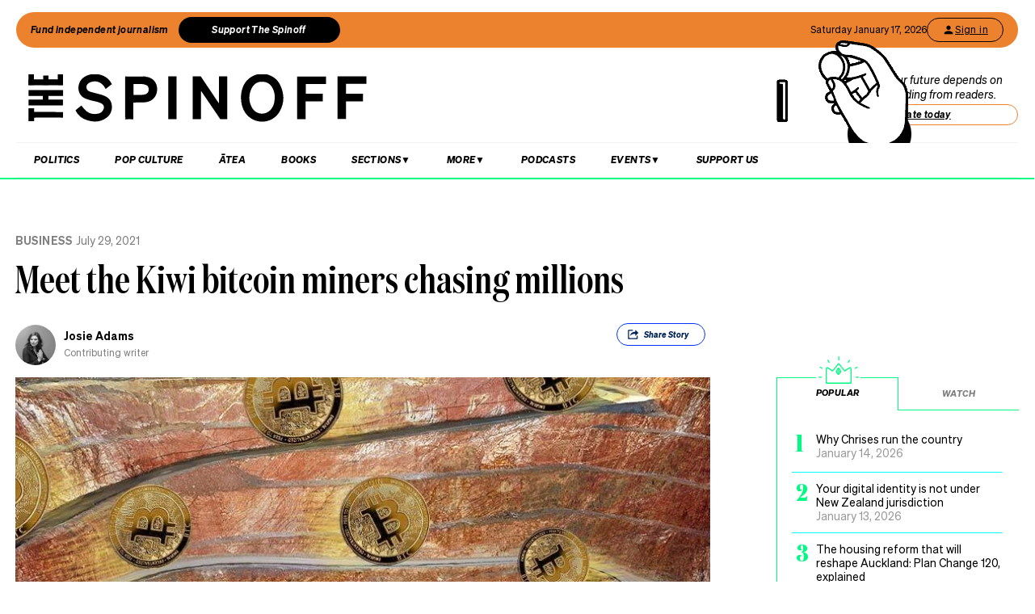

--- FILE ---
content_type: text/html; charset=utf-8
request_url: https://thespinoff.co.nz/business/29-07-2021/meet-the-kiwi-bitcoin-miners-chasing-millions
body_size: 57855
content:
<!DOCTYPE html><html lang="en"><head><meta charSet="utf-8"/><meta name="viewport" content="width=device-width"/><link rel="alternate" type="application/rss+xml" title="The Spinoff" href="/feed"/><title>Meet the Kiwi bitcoin miners chasing millions | The Spinoff</title><meta property="fb:pages" content="585595504882807"/><meta name="author" content="Josie Adams"/><meta name="article name" content="Meet the Kiwi bitcoin miners chasing millions"/><meta property="og:locale" content="en_US"/><meta property="og:site_name" content="The Spinoff"/><meta property="og:title" content="Meet the Kiwi bitcoin miners chasing millions"/><meta property="og:url" content="https://thespinoff.co.nz/business/29-07-2021/meet-the-kiwi-bitcoin-miners-chasing-millions"/><meta property="og:type" content="article"/><meta property="og:description" content="Some call it &#x27;digital gold&#x27;. Some call it a climate catastrophe. These guys call it a job."/><meta property="og:image" name="image" content="https://images.thespinoff.co.nz/1/2021/07/byebyebitcoins.jpg"/><meta property="og:image:width" content="850"/><meta property="og:image:height" content="510"/><meta property="article:published_time" content="2021-07-29T05:05:05+13:00"/><meta property="article:modified_time" content="2021-07-29T05:05:05+13:00"/><meta property="og:updated_time" content="2021-07-29T05:05:05+13:00"/><meta property="article:section" content="Business"/><meta property="article:publisher" content="https://www.facebook.com/thespinofftv"/><meta name="twitter:image" content="https://images.thespinoff.co.nz/1/2021/07/byebyebitcoins.jpg"/><meta name="twitter:card" content="summary_large_image"/><meta name="twitter:site" content="@TheSpinoffTV"/><meta name="description" content="Some call it &#x27;digital gold&#x27;. Some call it a climate catastrophe. These guys call it a job."/><link rel="canonical" href="https://thespinoff.co.nz/business/29-07-2021/meet-the-kiwi-bitcoin-miners-chasing-millions"/><meta name="apple-itunes-app" content="app-id=1194728952, app-argument=https://thespinoff.co.nz/business/29-07-2021/meet-the-kiwi-bitcoin-miners-chasing-millions"/><meta http-equiv="Permissions-Policy" content="encrypted-media=(self)"/><meta name="parsely-metadata" content="{&quot;postId&quot;:324428,&quot;postSlug&quot;:&quot;meet-the-kiwi-bitcoin-miners-chasing-millions&quot;,&quot;postType&quot;:&quot;post&quot;}"/><link rel="preload" as="image" imageSrcSet="https://images.thespinoff.co.nz/1/2021/07/byebyebitcoins.jpg?w=640&amp;fm=auto&amp;auto=compress%2Cformat 640w, https://images.thespinoff.co.nz/1/2021/07/byebyebitcoins.jpg?w=768&amp;fm=auto&amp;auto=compress%2Cformat 768w, https://images.thespinoff.co.nz/1/2021/07/byebyebitcoins.jpg?w=1024&amp;fm=auto&amp;auto=compress%2Cformat 1024w, https://images.thespinoff.co.nz/1/2021/07/byebyebitcoins.jpg?w=1290&amp;fm=auto&amp;auto=compress%2Cformat 1290w" imageSizes="(max-width: 767px) 100vw, 850px"/><link rel="preload" as="image" imageSrcSet="https://images.thespinoff.co.nz/1/2025/03/IMG_0063.jpeg?w=640&amp;fm=auto&amp;auto=compress%2Cformat 640w, https://images.thespinoff.co.nz/1/2025/03/IMG_0063.jpeg?w=768&amp;fm=auto&amp;auto=compress%2Cformat 768w, https://images.thespinoff.co.nz/1/2025/03/IMG_0063.jpeg?w=1024&amp;fm=auto&amp;auto=compress%2Cformat 1024w, https://images.thespinoff.co.nz/1/2025/03/IMG_0063.jpeg?w=1290&amp;fm=auto&amp;auto=compress%2Cformat 1290w" imageSizes="(max-width: 767px) 100vw, 850px"/><meta name="next-head-count" content="31"/><link rel="preload" href="/_next/static/css/488c3828f8f536b8.css" as="style"/><link rel="stylesheet" href="/_next/static/css/488c3828f8f536b8.css" data-n-g=""/><link rel="preload" href="/_next/static/css/e532e1279a82025b.css" as="style"/><link rel="stylesheet" href="/_next/static/css/e532e1279a82025b.css" data-n-p=""/><noscript data-n-css=""></noscript><script defer="" nomodule="" src="/_next/static/chunks/polyfills-c67a75d1b6f99dc8.js"></script><script src="/_next/static/chunks/webpack-20529bbe87020e1b.js" defer=""></script><script src="/_next/static/chunks/framework-4ed89e9640adfb9e.js" defer=""></script><script src="/_next/static/chunks/main-2db2cbc6cc560785.js" defer=""></script><script src="/_next/static/chunks/pages/_app-4b109a6480f580dc.js" defer=""></script><script src="/_next/static/chunks/29107295-4a69275373f23f88.js" defer=""></script><script src="/_next/static/chunks/ad7f724d-c783309ff8720dc6.js" defer=""></script><script src="/_next/static/chunks/5675-bbad7d92eb518528.js" defer=""></script><script src="/_next/static/chunks/6747-7ce758c1793e0d2c.js" defer=""></script><script src="/_next/static/chunks/5781-cae287cf948e16f5.js" defer=""></script><script src="/_next/static/chunks/4059-1ee6cdc9b36d4f0b.js" defer=""></script><script src="/_next/static/chunks/7745-c7bd36dd94eb923f.js" defer=""></script><script src="/_next/static/chunks/535-a1025ce9471b320e.js" defer=""></script><script src="/_next/static/chunks/7842-5b7a4ca8212c91a6.js" defer=""></script><script src="/_next/static/chunks/6430-1a54cb47b87c10bf.js" defer=""></script><script src="/_next/static/chunks/3058-e73e0984283bff7c.js" defer=""></script><script src="/_next/static/chunks/8788-4963069dec0e1b78.js" defer=""></script><script src="/_next/static/chunks/9655-2e6dcf92cb311804.js" defer=""></script><script src="/_next/static/chunks/6761-bb6299a37720ecba.js" defer=""></script><script src="/_next/static/chunks/3381-bb92350513c7de5d.js" defer=""></script><script src="/_next/static/chunks/9901-ddcb27bfc8e2df24.js" defer=""></script><script src="/_next/static/chunks/8382-85c57b321258afaa.js" defer=""></script><script src="/_next/static/chunks/2712-8dc94a375c37ad89.js" defer=""></script><script src="/_next/static/chunks/2125-b5e7d83f8b3ef85e.js" defer=""></script><script src="/_next/static/chunks/165-b43222539931b218.js" defer=""></script><script src="/_next/static/chunks/8684-72d5fcd6e4a3b218.js" defer=""></script><script src="/_next/static/chunks/184-e6e907cd3730c1a3.js" defer=""></script><script src="/_next/static/chunks/pages/%5Bcategory%5D/%5B...article%5D-143d2d2652bb954f.js" defer=""></script><script src="/_next/static/zuWUmO7d5ukmgzaBKhW7r/_buildManifest.js" defer=""></script><script src="/_next/static/zuWUmO7d5ukmgzaBKhW7r/_ssgManifest.js" defer=""></script></head><body><div id="__next"><script async="" src="https://securepubads.g.doubleclick.net/tag/js/gpt.js" id="google-ads-1"></script><div id="genecy-interstitial-ad"></div><div id="location-testerrrr _app123"></div><header class="header" id="header"><div class="light"></div><div class="matariki-cluster"></div><div class="orange-top-banner"><div class="banner-left"><button class="fund-journalism-btn">Fund independent journalism</button><button class="support-spinoff-btn">Support The Spinoff</button></div><div class="banner-right"><span class="date-display"></span><div class="login-btn"><span class="loading-dots">Kia ora</span></div></div></div><div class="row heading "><div class="spinoff-logo"><h1 style="margin:0px;padding:0px"><a aria-label="The Spinoff home" href="/"><div id="animatedLogo" class="animate"></div><span class="hidden-screen">The Spinoff</span></a></h1></div><div class="cta"></div></div></header><div class="row navigation"><nav class="primary" aria-label="primary" id="navigation"><div class="desktop"><ul><li><a aria-label="Go Home" href="/"><span class="mobile-logo"><svg xmlns="http://www.w3.org/2000/svg" viewBox="0 0 20 20"><g transform="translate(3762 -909)"><circle cx="10" cy="10" r="10" transform="translate(-3762 909)" fill="#033a9a"></circle><path d="M140.855,81.44l-.207-.044c-1.748-.382-2.52-.589-2.52-1.481,0-.877.887-1.489,2.157-1.489a3.015,3.015,0,0,1,2.8,1.6l.167.288,1.666-1.218-.116-.2a5.01,5.01,0,0,0-4.483-2.268c-2.494,0-4.3,1.432-4.3,3.405,0,2.312,2.167,2.789,3.909,3.172l.267.058c1.787.389,2.646.62,2.646,1.6,0,1-.944,1.654-2.4,1.654a3.713,3.713,0,0,1-3.32-1.9l-.168-.293-1.7,1.249.109.2a5.757,5.757,0,0,0,5.041,2.544c2.646,0,4.567-1.5,4.567-3.571,0-2.425-2.185-2.894-4.111-3.308" transform="translate(-3892.202 836.526)" fill="#fff"></path></g></svg><span class="hidden-screen">The Spinoff</span></span></a></li></ul></div><div class="mobile"><ul><a class="sticky-logo" href="/"><li class="mobile-logo"><svg xmlns="http://www.w3.org/2000/svg" viewBox="0 0 20 20"><g transform="translate(3762 -909)"><circle cx="10" cy="10" r="10" transform="translate(-3762 909)" fill="#033a9a"></circle><path d="M140.855,81.44l-.207-.044c-1.748-.382-2.52-.589-2.52-1.481,0-.877.887-1.489,2.157-1.489a3.015,3.015,0,0,1,2.8,1.6l.167.288,1.666-1.218-.116-.2a5.01,5.01,0,0,0-4.483-2.268c-2.494,0-4.3,1.432-4.3,3.405,0,2.312,2.167,2.789,3.909,3.172l.267.058c1.787.389,2.646.62,2.646,1.6,0,1-.944,1.654-2.4,1.654a3.713,3.713,0,0,1-3.32-1.9l-.168-.293-1.7,1.249.109.2a5.757,5.757,0,0,0,5.041,2.544c2.646,0,4.567-1.5,4.567-3.571,0-2.425-2.185-2.894-4.111-3.308" transform="translate(-3892.202 836.526)" fill="#fff"></path></g></svg></li></a><li class="mobile-nav-link"><a id="mobile-nav-0" href="/politics">Politics</a></li><li class="mobile-nav-link"><a id="mobile-nav-1" href="/pop-culture">Pop Culture</a></li><li class="mobile-nav-link"><a id="mobile-nav-2" href="/atea">Ātea</a></li><li class="mobile-nav-link"><a id="mobile-nav-4" href="/podcasts">Podcasts</a></li><li><div class="hamburger"><span></span></div></li></ul><div class="mobile-drawer"><div class="mobile-links"><div class="mobile-column"><h4>Sections</h4><div class="split-column"><ul><li id="mobile-Sections-nav-0"><a class="text-xs" href="/videos">Video</a></li><li id="mobile-Sections-nav-2"><a class="text-xs" href="/kai">Kai</a></li><li id="mobile-Sections-nav-4"><a class="text-xs" href="/internet">Internet</a></li><li id="mobile-Sections-nav-6"><a class="text-xs" href="/partner">Partners</a></li><li id="mobile-Sections-nav-8"><a class="text-xs" href="/science">Science</a></li></ul><ul><li id="mobile-Sections-nav-1"><a class="text-xs" href="/society">Society</a></li><li id="mobile-Sections-nav-3"><a class="text-xs" href="/books">Books</a></li><li id="mobile-Sections-nav-5"><a class="text-xs" href="/sports">Sports</a></li><li id="mobile-Sections-nav-7"><a class="text-xs" href="/media">Media</a></li><li id="mobile-Sections-nav-9"><a class="text-xs" href="/business">Business</a></li></ul></div></div></div><style data-emotion="css b62m3t-container">.css-b62m3t-container{position:relative;box-sizing:border-box;}</style><div class="author-filter css-b62m3t-container" id="authorFilter"><style data-emotion="css 7pg0cj-a11yText">.css-7pg0cj-a11yText{z-index:9999;border:0;clip:rect(1px, 1px, 1px, 1px);height:1px;width:1px;position:absolute;overflow:hidden;padding:0;white-space:nowrap;}</style><span id="react-select-author-filter-async-select-mobile-live-region" class="css-7pg0cj-a11yText"></span><span aria-live="polite" aria-atomic="false" aria-relevant="additions text" class="css-7pg0cj-a11yText"></span><style data-emotion="css 1s2u09g-control">.css-1s2u09g-control{-webkit-align-items:center;-webkit-box-align:center;-ms-flex-align:center;align-items:center;background-color:hsl(0, 0%, 100%);border-color:hsl(0, 0%, 80%);border-radius:4px;border-style:solid;border-width:1px;cursor:default;display:-webkit-box;display:-webkit-flex;display:-ms-flexbox;display:flex;-webkit-box-flex-wrap:wrap;-webkit-flex-wrap:wrap;-ms-flex-wrap:wrap;flex-wrap:wrap;-webkit-box-pack:justify;-webkit-justify-content:space-between;justify-content:space-between;min-height:38px;outline:0!important;position:relative;-webkit-transition:all 100ms;transition:all 100ms;box-sizing:border-box;}.css-1s2u09g-control:hover{border-color:hsl(0, 0%, 70%);}</style><div class="author-filter__control css-1s2u09g-control"><style data-emotion="css 1d8n9bt">.css-1d8n9bt{-webkit-align-items:center;-webkit-box-align:center;-ms-flex-align:center;align-items:center;display:grid;-webkit-flex:1;-ms-flex:1;flex:1;-webkit-box-flex-wrap:wrap;-webkit-flex-wrap:wrap;-ms-flex-wrap:wrap;flex-wrap:wrap;padding:2px 8px;-webkit-overflow-scrolling:touch;position:relative;overflow:hidden;box-sizing:border-box;}</style><div class="author-filter__value-container css-1d8n9bt"><style data-emotion="css 14el2xx-placeholder">.css-14el2xx-placeholder{color:hsl(0, 0%, 50%);grid-area:1/1/2/3;margin-left:2px;margin-right:2px;box-sizing:border-box;}</style><div class="author-filter__placeholder css-14el2xx-placeholder" id="react-select-author-filter-async-select-mobile-placeholder">Search for an author...</div><style data-emotion="css ackcql">.css-ackcql{margin:2px;padding-bottom:2px;padding-top:2px;visibility:visible;color:hsl(0, 0%, 20%);-webkit-flex:1 1 auto;-ms-flex:1 1 auto;flex:1 1 auto;display:inline-grid;grid-area:1/1/2/3;grid-template-columns:0 min-content;box-sizing:border-box;}.css-ackcql:after{content:attr(data-value) " ";visibility:hidden;white-space:pre;grid-area:1/2;font:inherit;min-width:2px;border:0;margin:0;outline:0;padding:0;}</style><div class="author-filter__input-container css-ackcql" data-value=""><input class="author-filter__input" style="label:input;color:inherit;background:0;opacity:1;width:100%;grid-area:1 / 2;font:inherit;min-width:2px;border:0;margin:0;outline:0;padding:0" autoCapitalize="none" autoComplete="off" autoCorrect="off" id="react-select-author-filter-async-select-mobile-input" spellcheck="false" tabindex="0" type="text" aria-autocomplete="list" aria-expanded="false" aria-haspopup="true" role="combobox" aria-describedby="react-select-author-filter-async-select-mobile-placeholder" value=""/></div></div><style data-emotion="css 1wy0on6">.css-1wy0on6{-webkit-align-items:center;-webkit-box-align:center;-ms-flex-align:center;align-items:center;-webkit-align-self:stretch;-ms-flex-item-align:stretch;align-self:stretch;display:-webkit-box;display:-webkit-flex;display:-ms-flexbox;display:flex;-webkit-flex-shrink:0;-ms-flex-negative:0;flex-shrink:0;box-sizing:border-box;}</style><div class="author-filter__indicators css-1wy0on6"><style data-emotion="css 1okebmr-indicatorSeparator">.css-1okebmr-indicatorSeparator{-webkit-align-self:stretch;-ms-flex-item-align:stretch;align-self:stretch;background-color:hsl(0, 0%, 80%);margin-bottom:8px;margin-top:8px;width:1px;box-sizing:border-box;}</style><span class="author-filter__indicator-separator css-1okebmr-indicatorSeparator"></span><style data-emotion="css tlfecz-indicatorContainer">.css-tlfecz-indicatorContainer{color:hsl(0, 0%, 80%);display:-webkit-box;display:-webkit-flex;display:-ms-flexbox;display:flex;padding:8px;-webkit-transition:color 150ms;transition:color 150ms;box-sizing:border-box;}.css-tlfecz-indicatorContainer:hover{color:hsl(0, 0%, 60%);}</style><div class="author-filter__indicator author-filter__dropdown-indicator css-tlfecz-indicatorContainer" aria-hidden="true"><style data-emotion="css 8mmkcg">.css-8mmkcg{display:inline-block;fill:currentColor;line-height:1;stroke:currentColor;stroke-width:0;}</style><svg height="20" width="20" viewBox="0 0 20 20" aria-hidden="true" focusable="false" class="css-8mmkcg"><path d="M4.516 7.548c0.436-0.446 1.043-0.481 1.576 0l3.908 3.747 3.908-3.747c0.533-0.481 1.141-0.446 1.574 0 0.436 0.445 0.408 1.197 0 1.615-0.406 0.418-4.695 4.502-4.695 4.502-0.217 0.223-0.502 0.335-0.787 0.335s-0.57-0.112-0.789-0.335c0 0-4.287-4.084-4.695-4.502s-0.436-1.17 0-1.615z"></path></svg></div></div></div></div></div><div class="mobile-drawer"><h4><i>SEARCH</i></h4><form class="mobile-search"><input placeholder="Search for it..." value=""/></form><br/><h4><i>AUTHOR SEARCH</i></h4><div><style data-emotion="css b62m3t-container">.css-b62m3t-container{position:relative;box-sizing:border-box;}</style><div class="author-filter css-b62m3t-container" id="authorFilter-1"><style data-emotion="css 7pg0cj-a11yText">.css-7pg0cj-a11yText{z-index:9999;border:0;clip:rect(1px, 1px, 1px, 1px);height:1px;width:1px;position:absolute;overflow:hidden;padding:0;white-space:nowrap;}</style><span id="react-select-author-filter-async-select-live-region" class="css-7pg0cj-a11yText"></span><span aria-live="polite" aria-atomic="false" aria-relevant="additions text" class="css-7pg0cj-a11yText"></span><style data-emotion="css 1s2u09g-control">.css-1s2u09g-control{-webkit-align-items:center;-webkit-box-align:center;-ms-flex-align:center;align-items:center;background-color:hsl(0, 0%, 100%);border-color:hsl(0, 0%, 80%);border-radius:4px;border-style:solid;border-width:1px;cursor:default;display:-webkit-box;display:-webkit-flex;display:-ms-flexbox;display:flex;-webkit-box-flex-wrap:wrap;-webkit-flex-wrap:wrap;-ms-flex-wrap:wrap;flex-wrap:wrap;-webkit-box-pack:justify;-webkit-justify-content:space-between;justify-content:space-between;min-height:38px;outline:0!important;position:relative;-webkit-transition:all 100ms;transition:all 100ms;box-sizing:border-box;}.css-1s2u09g-control:hover{border-color:hsl(0, 0%, 70%);}</style><div class="author-filter__control css-1s2u09g-control"><style data-emotion="css 1d8n9bt">.css-1d8n9bt{-webkit-align-items:center;-webkit-box-align:center;-ms-flex-align:center;align-items:center;display:grid;-webkit-flex:1;-ms-flex:1;flex:1;-webkit-box-flex-wrap:wrap;-webkit-flex-wrap:wrap;-ms-flex-wrap:wrap;flex-wrap:wrap;padding:2px 8px;-webkit-overflow-scrolling:touch;position:relative;overflow:hidden;box-sizing:border-box;}</style><div class="author-filter__value-container css-1d8n9bt"><style data-emotion="css 14el2xx-placeholder">.css-14el2xx-placeholder{color:hsl(0, 0%, 50%);grid-area:1/1/2/3;margin-left:2px;margin-right:2px;box-sizing:border-box;}</style><div class="author-filter__placeholder css-14el2xx-placeholder" id="react-select-author-filter-async-select-placeholder">Search for an author...</div><style data-emotion="css ackcql">.css-ackcql{margin:2px;padding-bottom:2px;padding-top:2px;visibility:visible;color:hsl(0, 0%, 20%);-webkit-flex:1 1 auto;-ms-flex:1 1 auto;flex:1 1 auto;display:inline-grid;grid-area:1/1/2/3;grid-template-columns:0 min-content;box-sizing:border-box;}.css-ackcql:after{content:attr(data-value) " ";visibility:hidden;white-space:pre;grid-area:1/2;font:inherit;min-width:2px;border:0;margin:0;outline:0;padding:0;}</style><div class="author-filter__input-container css-ackcql" data-value=""><input class="author-filter__input" style="label:input;color:inherit;background:0;opacity:1;width:100%;grid-area:1 / 2;font:inherit;min-width:2px;border:0;margin:0;outline:0;padding:0" autoCapitalize="none" autoComplete="off" autoCorrect="off" id="react-select-author-filter-async-select-input" spellcheck="false" tabindex="0" type="text" aria-autocomplete="list" aria-expanded="false" aria-haspopup="true" role="combobox" aria-describedby="react-select-author-filter-async-select-placeholder" value=""/></div></div><style data-emotion="css 1wy0on6">.css-1wy0on6{-webkit-align-items:center;-webkit-box-align:center;-ms-flex-align:center;align-items:center;-webkit-align-self:stretch;-ms-flex-item-align:stretch;align-self:stretch;display:-webkit-box;display:-webkit-flex;display:-ms-flexbox;display:flex;-webkit-flex-shrink:0;-ms-flex-negative:0;flex-shrink:0;box-sizing:border-box;}</style><div class="author-filter__indicators css-1wy0on6"><style data-emotion="css 1okebmr-indicatorSeparator">.css-1okebmr-indicatorSeparator{-webkit-align-self:stretch;-ms-flex-item-align:stretch;align-self:stretch;background-color:hsl(0, 0%, 80%);margin-bottom:8px;margin-top:8px;width:1px;box-sizing:border-box;}</style><span class="author-filter__indicator-separator css-1okebmr-indicatorSeparator"></span><style data-emotion="css tlfecz-indicatorContainer">.css-tlfecz-indicatorContainer{color:hsl(0, 0%, 80%);display:-webkit-box;display:-webkit-flex;display:-ms-flexbox;display:flex;padding:8px;-webkit-transition:color 150ms;transition:color 150ms;box-sizing:border-box;}.css-tlfecz-indicatorContainer:hover{color:hsl(0, 0%, 60%);}</style><div class="author-filter__indicator author-filter__dropdown-indicator css-tlfecz-indicatorContainer" aria-hidden="true"><style data-emotion="css 8mmkcg">.css-8mmkcg{display:inline-block;fill:currentColor;line-height:1;stroke:currentColor;stroke-width:0;}</style><svg height="20" width="20" viewBox="0 0 20 20" aria-hidden="true" focusable="false" class="css-8mmkcg"><path d="M4.516 7.548c0.436-0.446 1.043-0.481 1.576 0l3.908 3.747 3.908-3.747c0.533-0.481 1.141-0.446 1.574 0 0.436 0.445 0.408 1.197 0 1.615-0.406 0.418-4.695 4.502-4.695 4.502-0.217 0.223-0.502 0.335-0.787 0.335s-0.57-0.112-0.789-0.335c0 0-4.287-4.084-4.695-4.502s-0.436-1.17 0-1.615z"></path></svg></div></div></div></div></div><div class="mobile-links"><div class="mobile-column flex"><h4>Sections</h4><ul><li id="mobile-Sections-nav-0"><a class="text-xs" href="/videos">Video</a></li><li id="mobile-Sections-nav-1"><a class="text-xs" href="/society">Society</a></li><li id="mobile-Sections-nav-2"><a class="text-xs" href="/kai">Kai</a></li><li id="mobile-Sections-nav-3"><a class="text-xs" href="/books">Books</a></li><li id="mobile-Sections-nav-4"><a class="text-xs" href="/internet">Internet</a></li><li id="mobile-Sections-nav-5"><a class="text-xs" href="/sports">Sports</a></li><li id="mobile-Sections-nav-6"><a class="text-xs" href="/partner">Partners</a></li><li id="mobile-Sections-nav-7"><a class="text-xs" href="/media">Media</a></li><li id="mobile-Sections-nav-8"><a class="text-xs" href="/science">Science</a></li><li id="mobile-Sections-nav-9"><a class="text-xs" href="/business">Business</a></li></ul></div><div class="mobile-column"><h4>About</h4><ul><li id="mobile-About-nav-0"><a class="text-xs" href="/contact">Contact</a></li><li id="mobile-About-nav-1"><a class="text-xs" href="/advertise">Advertise</a></li><li id="mobile-About-nav-2"><a class="text-xs" href="/about-us">About us</a></li><li id="mobile-About-nav-3"><a class="text-xs" href="/jobs">Jobs</a></li><li id="mobile-About-nav-4"><a class="text-xs" href="/about-us/use-of-generative-ai">Use of Generative AI </a></li></ul></div><div class="mobile-column"><h4>Members</h4><ul class="mobile-members-buttons"><li><button class="button secondary mobile-login-btn"><svg class="user-icon" width="16" height="16" viewBox="0 0 24 24" fill="none" xmlns="http://www.w3.org/2000/svg"><path d="M12 12C14.21 12 16 10.21 16 8C16 5.79 14.21 4 12 4C9.79 4 8 5.79 8 8C8 10.21 9.79 12 12 12ZM12 14C9.33 14 4 15.34 4 18V20H20V18C20 15.34 14.67 14 12 14Z" fill="currentColor"></path></svg>Sign in</button></li><li><button class="button primary mobile-donate-btn">Support The Spinoff</button></li></ul></div><div class="mobile-column"><h4>Subscribe</h4><ul><li id="mobile-Subscribe-nav-0"><a class="text-xs" href="/newsletters">Newsletters</a></li></ul></div><div class="mobile-column"><h4>Events</h4><ul><li id="mobile-Events-nav-0"><a class="text-xs" href="https://thespinoff.co.nz/events">All Events</a></li><li id="mobile-Events-nav-1"><a class="text-xs" href="https://thespinoff.co.nz/events/city/auckland">Auckland</a></li><li id="mobile-Events-nav-2"><a class="text-xs" href="https://thespinoff.co.nz/events/city/wellington">Wellington</a></li><li id="mobile-Events-nav-3"><a class="text-xs" href="https://thespinoff.co.nz/events/city/christchurch">Christchurch</a></li><li id="mobile-Events-nav-4"><a class="text-xs" href="https://thespinoff.co.nz/events/city/dunedin">Dunedin</a></li></ul></div></div><br/></div></div></nav><div class="reading-progress-container"><div class="reading-progress-bar" style="transform:scaleX(0%) translateZ(0)"></div></div></div><div class="mobileSpecialEvent"></div><section class="block ad" id="header-ad-section"><div class="container ad"><div id="" style="display:none" class="ad ad-header"></div></div></section><div class="infinite-scroll-component__outerdiv"><div class="infinite-scroll-component " style="height:auto;overflow:visible;-webkit-overflow-scrolling:touch"><section class="block article" id="meet-the-kiwi-bitcoin-miners-chasing-millions"><div class="container article"><script type="application/ld+json">{"@context":"http://schema.org","@type":"NewsArticle","mainEntityOfPage":{"@type":"WebPage","@id":"https://thespinoff.co.nz/business/29-07-2021/meet-the-kiwi-bitcoin-miners-chasing-millions"},"headline":"Meet the Kiwi bitcoin miners chasing millions","url":"https://thespinoff.co.nz/business/29-07-2021/meet-the-kiwi-bitcoin-miners-chasing-millions","thumbnailUrl":"https://images.thespinoff.co.nz/1/2021/07/byebyebitcoins.jpg","image":{"@type":"ImageObject","url":"https://images.thespinoff.co.nz/1/2021/07/byebyebitcoins.jpg"},"dateCreated":"2021-07-29T05:05:05+12:00","datePublished":"2021-07-29T05:05:05+12:00","dateModified":"2021-07-29T05:05:05+12:00","articleSection":"Business","author":[{"@type":"Person","name":"Josie Adams","url":"https://thespinoff.co.nz/authors/josie-adams"}],"creator":["Josie Adams"],"keywords":["Bitcoin","cryptocurrency","Dunedin","energy","orion","Queen St","renewable power","Business"],"publisher":{"@type":"Organization","name":"The Spinoff","logo":{"@type":"ImageObject","url":"https://thespinoff.co.nz/images/spinoff-icon-logo.svg","width":"200","height":"200"}},"metadata":"{\"postId\":324428,\"postSlug\":\"meet-the-kiwi-bitcoin-miners-chasing-millions\",\"postType\":\"post\"}"}</script><div class="layout-column-two"><div class="layout-article-header "><div class="image"><span style="position:relative"><span style="box-sizing:border-box;display:block;overflow:hidden;width:initial;height:initial;background:none;opacity:1;border:0;margin:0;padding:0;position:relative"><span style="box-sizing:border-box;display:block;width:initial;height:initial;background:none;opacity:1;border:0;margin:0;padding:0;padding-top:60%"></span><img alt="Image: Tina Tiller 
" sizes="(max-width: 767px) 100vw, 850px" srcSet="https://images.thespinoff.co.nz/1/2021/07/byebyebitcoins.jpg?w=640&amp;fm=auto&amp;auto=compress%2Cformat 640w, https://images.thespinoff.co.nz/1/2021/07/byebyebitcoins.jpg?w=768&amp;fm=auto&amp;auto=compress%2Cformat 768w, https://images.thespinoff.co.nz/1/2021/07/byebyebitcoins.jpg?w=1024&amp;fm=auto&amp;auto=compress%2Cformat 1024w, https://images.thespinoff.co.nz/1/2021/07/byebyebitcoins.jpg?w=1290&amp;fm=auto&amp;auto=compress%2Cformat 1290w" src="https://images.thespinoff.co.nz/1/2021/07/byebyebitcoins.jpg?w=1290&amp;fm=auto&amp;auto=compress%2Cformat" decoding="async" data-nimg="responsive" style="position:absolute;top:0;left:0;bottom:0;right:0;box-sizing:border-box;padding:0;border:none;margin:auto;display:block;width:0;height:0;min-width:100%;max-width:100%;min-height:100%;max-height:100%"/></span></span><div class="feature-image-caption">Image: Tina Tiller 
</div></div><h2 class=""><a href="/business">Business</a><span>July 29, 2021</span></h2><script type="application/ld+json">{"@context":"http://schema.org","@type":"BreadcrumbList","itemListElement":[{"@type":"ListItem","position":1,"item":{"@id":"https://thespinoff.co.nz","name":"Home"}},{"@type":"ListItem","position":2,"item":{"@id":"https://thespinoff.co.nz/business","name":"Business"}},{"@type":"ListItem","position":3,"item":{"@id":"https://thespinoff.co.nz/business/29-07-2021/meet-the-kiwi-bitcoin-miners-chasing-millions","name":"Meet the Kiwi bitcoin miners chasing millions"}}]}</script><h1>Meet the Kiwi bitcoin miners chasing millions</h1><div><div class="bylines-container"><div class="byline"><div class="avatar"><a aria-hidden="true" href="/authors/josie-adams"><div class="avatar-mask"><span style="box-sizing:border-box;display:block;overflow:hidden;width:initial;height:initial;background:none;opacity:1;border:0;margin:0;padding:0;position:absolute;top:0;left:0;bottom:0;right:0"><img alt="avatar" src="[data-uri]" decoding="async" data-nimg="fill" class="avatar" style="position:absolute;top:0;left:0;bottom:0;right:0;box-sizing:border-box;padding:0;border:none;margin:auto;display:block;width:0;height:0;min-width:100%;max-width:100%;min-height:100%;max-height:100%;object-fit:cover"/><noscript><img alt="avatar" sizes="110px" srcSet="https://images.thespinoff.co.nz/1/2020/07/103956142_297574518037793_67996226292076171_n-Edited.jpg?w=70&amp;fm=auto&amp;auto=compress%2Cformat 70w, https://images.thespinoff.co.nz/1/2020/07/103956142_297574518037793_67996226292076171_n-Edited.jpg?w=250&amp;fm=auto&amp;auto=compress%2Cformat 250w, https://images.thespinoff.co.nz/1/2020/07/103956142_297574518037793_67996226292076171_n-Edited.jpg?w=640&amp;fm=auto&amp;auto=compress%2Cformat 640w, https://images.thespinoff.co.nz/1/2020/07/103956142_297574518037793_67996226292076171_n-Edited.jpg?w=768&amp;fm=auto&amp;auto=compress%2Cformat 768w, https://images.thespinoff.co.nz/1/2020/07/103956142_297574518037793_67996226292076171_n-Edited.jpg?w=1024&amp;fm=auto&amp;auto=compress%2Cformat 1024w, https://images.thespinoff.co.nz/1/2020/07/103956142_297574518037793_67996226292076171_n-Edited.jpg?w=1290&amp;fm=auto&amp;auto=compress%2Cformat 1290w" src="https://images.thespinoff.co.nz/1/2020/07/103956142_297574518037793_67996226292076171_n-Edited.jpg?w=1290&amp;fm=auto&amp;auto=compress%2Cformat" decoding="async" data-nimg="fill" style="position:absolute;top:0;left:0;bottom:0;right:0;box-sizing:border-box;padding:0;border:none;margin:auto;display:block;width:0;height:0;min-width:100%;max-width:100%;min-height:100%;max-height:100%;object-fit:cover" class="avatar" loading="lazy"/></noscript></span></div></a></div><div><div aria-label="written by Josie Adams" class="name "><a aria-label="view all posts by Josie Adams," title="view all posts by Josie Adams" rel="author" href="/authors/josie-adams">Josie Adams</a></div><div aria-label="role Contributing writer" class="position">Contributing writer</div></div></div></div><div class="deviceOnly"></div><div class="visible-tags dtOnly"><section class="active topShare shareButton shareButtonTop" data-animationtype="sharescroll"><div><svg xmlns="http://www.w3.org/2000/svg" viewBox="0 0 38.84 38.84" class="icon"><g><path d="M25.94,21.49h1.63s0,.07,0,.11c0,1.33,0,2.66,0,3.99,0,.59-.35,1.07-.89,1.22-.12,.03-.25,.05-.38,.05-4.33,0-8.67,0-13,0-.73,0-1.27-.54-1.27-1.27,0-4.11,0-8.23,0-12.34,0-.74,.54-1.27,1.28-1.27,2.12,0,4.24,0,6.36,0,.1,0,.14,.02,.13,.13,0,.47,0,.94,0,1.4v.11c-.05,0-.1,0-.14,0-1.68,0-3.36,0-5.04,0-.18,0-.36,.02-.54,.06-.26,.06-.39,.23-.41,.49,0,.05,0,.09,0,.14,0,3.21,0,6.41,0,9.62,0,.55,.3,1.01,.79,1.19,.15,.05,.32,.08,.48,.08,3.24,0,6.48,0,9.72,0,.73,0,1.26-.53,1.27-1.26,0-.77,0-1.54,0-2.32,0-.04,0-.09,0-.14Z"></path><path d="M15.16,21.71c.05-.26,.09-.5,.15-.74,.35-1.43,1.03-2.68,2.11-3.69,.82-.77,1.79-1.29,2.87-1.62,.85-.26,1.72-.39,2.61-.42,.18,0,.36-.01,.54-.01,.1,0,.12-.03,.11-.12,0-.99,0-1.98,0-2.98v-.16l5.26,4.9-5.26,4.9v-.15c0-.98,0-1.96,0-2.94,0-.1-.02-.14-.13-.15-1.82-.18-3.56,.09-5.22,.86-1.15,.53-2.13,1.29-2.95,2.25-.01,.02-.03,.03-.04,.05,0,0-.01,0-.05,.02Z"></path></g></svg> <span class="copyURL"> Share <span class="hideSmall">Story</span></span></div><div class="shareDropdown"><div class="closeDropDown">×</div><ul class="socialButtonsList"><li class="share" id="shareButtonTop-copy"><button><div class="innerText copyURL">Share <span class="hideSmall">Story</span></div></button></li><li><button class="react-share__ShareButton" style="background-color:transparent;border:none;padding:0;font:inherit;color:inherit;cursor:pointer"><svg viewBox="0 0 64 64" width="26" height="26"><circle cx="32" cy="32" r="32" fill="#0965FE"></circle><path d="M34.1,47V33.3h4.6l0.7-5.3h-5.3v-3.4c0-1.5,0.4-2.6,2.6-2.6l2.8,0v-4.8c-0.5-0.1-2.2-0.2-4.1-0.2 c-4.1,0-6.9,2.5-6.9,7V28H24v5.3h4.6V47H34.1z" fill="white"></path></svg><div class="innerText">Facebook</div></button></li><li><button class="react-share__ShareButton" style="background-color:transparent;border:none;padding:0;font:inherit;color:inherit;cursor:pointer"><svg viewBox="0 0 64 64" width="26" height="26"><circle cx="32" cy="32" r="32" fill="#00aced"></circle><path d="M48,22.1c-1.2,0.5-2.4,0.9-3.8,1c1.4-0.8,2.4-2.1,2.9-3.6c-1.3,0.8-2.7,1.3-4.2,1.6 C41.7,19.8,40,19,38.2,19c-3.6,0-6.6,2.9-6.6,6.6c0,0.5,0.1,1,0.2,1.5c-5.5-0.3-10.3-2.9-13.5-6.9c-0.6,1-0.9,2.1-0.9,3.3 c0,2.3,1.2,4.3,2.9,5.5c-1.1,0-2.1-0.3-3-0.8c0,0,0,0.1,0,0.1c0,3.2,2.3,5.8,5.3,6.4c-0.6,0.1-1.1,0.2-1.7,0.2c-0.4,0-0.8,0-1.2-0.1 c0.8,2.6,3.3,4.5,6.1,4.6c-2.2,1.8-5.1,2.8-8.2,2.8c-0.5,0-1.1,0-1.6-0.1c2.9,1.9,6.4,2.9,10.1,2.9c12.1,0,18.7-10,18.7-18.7 c0-0.3,0-0.6,0-0.8C46,24.5,47.1,23.4,48,22.1z" fill="white"></path></svg><div class="innerText">Twitter</div></button></li><li><button class="react-share__ShareButton" style="background-color:transparent;border:none;padding:0;font:inherit;color:inherit;cursor:pointer"><svg viewBox="0 0 64 64" width="26" height="26"><circle cx="32" cy="32" r="32" fill="#1185FE"></circle><path d="M21.945 18.886C26.015 21.941 30.393 28.137 32 31.461 33.607 28.137 37.985 21.941 42.055 18.886 44.992 16.681 49.75 14.975 49.75 20.403 49.75 21.487 49.128 29.51 48.764 30.813 47.497 35.341 42.879 36.496 38.772 35.797 45.951 37.019 47.778 41.067 43.833 45.114 36.342 52.801 33.066 43.186 32.227 40.722 32.073 40.27 32.001 40.059 32 40.238 31.999 40.059 31.927 40.27 31.773 40.722 30.934 43.186 27.658 52.801 20.167 45.114 16.222 41.067 18.049 37.019 25.228 35.797 21.121 36.496 16.503 35.341 15.236 30.813 14.872 29.51 14.25 21.487 14.25 20.403 14.25 14.975 19.008 16.681 21.945 18.886Z" fill="white"></path></svg><div class="innerText">Bluesky</div></button></li><li><button class="react-share__ShareButton" style="background-color:transparent;border:none;padding:0;font:inherit;color:inherit;cursor:pointer"><svg viewBox="0 0 64 64" width="26" height="26"><circle cx="32" cy="32" r="32" fill="#FF5700"></circle><path d="M 53.34375 32 C 53.277344 30.160156 52.136719 28.53125 50.429688 27.839844 C 48.722656 27.148438 46.769531 27.523438 45.441406 28.800781 C 41.800781 26.324219 37.519531 24.957031 33.121094 24.863281 L 35.199219 14.878906 L 42.046875 16.320312 C 42.214844 17.882812 43.496094 19.09375 45.066406 19.171875 C 46.636719 19.253906 48.03125 18.183594 48.359375 16.644531 C 48.6875 15.105469 47.847656 13.558594 46.382812 12.992188 C 44.914062 12.425781 43.253906 13.007812 42.464844 14.367188 L 34.625 12.800781 C 34.363281 12.742188 34.09375 12.792969 33.871094 12.9375 C 33.648438 13.082031 33.492188 13.308594 33.441406 13.566406 L 31.070312 24.671875 C 26.617188 24.738281 22.277344 26.105469 18.59375 28.609375 C 17.242188 27.339844 15.273438 26.988281 13.570312 27.707031 C 11.863281 28.429688 10.746094 30.089844 10.71875 31.941406 C 10.691406 33.789062 11.757812 35.484375 13.441406 36.257812 C 13.402344 36.726562 13.402344 37.195312 13.441406 37.664062 C 13.441406 44.832031 21.792969 50.65625 32.097656 50.65625 C 42.398438 50.65625 50.753906 44.832031 50.753906 37.664062 C 50.789062 37.195312 50.789062 36.726562 50.753906 36.257812 C 52.363281 35.453125 53.371094 33.800781 53.34375 32 Z M 21.34375 35.199219 C 21.34375 33.433594 22.777344 32 24.542969 32 C 26.3125 32 27.742188 33.433594 27.742188 35.199219 C 27.742188 36.96875 26.3125 38.398438 24.542969 38.398438 C 22.777344 38.398438 21.34375 36.96875 21.34375 35.199219 Z M 39.9375 44 C 37.664062 45.710938 34.871094 46.582031 32.03125 46.464844 C 29.191406 46.582031 26.398438 45.710938 24.128906 44 C 23.847656 43.65625 23.871094 43.15625 24.183594 42.839844 C 24.5 42.527344 25 42.503906 25.34375 42.785156 C 27.269531 44.195312 29.617188 44.90625 32 44.800781 C 34.386719 44.929688 36.746094 44.242188 38.6875 42.847656 C 39.042969 42.503906 39.605469 42.511719 39.953125 42.863281 C 40.296875 43.21875 40.289062 43.785156 39.9375 44.128906 Z M 39.359375 38.527344 C 37.59375 38.527344 36.160156 37.09375 36.160156 35.328125 C 36.160156 33.5625 37.59375 32.128906 39.359375 32.128906 C 41.128906 32.128906 42.558594 33.5625 42.558594 35.328125 C 42.59375 36.203125 42.269531 37.054688 41.65625 37.6875 C 41.046875 38.316406 40.203125 38.664062 39.328125 38.65625 Z M 39.359375 38.527344" fill="white"></path></svg><div class="innerText">Reddit</div></button></li><li><button class="react-share__ShareButton" style="background-color:transparent;border:none;padding:0;font:inherit;color:inherit;cursor:pointer"><svg viewBox="0 0 64 64" width="26" height="26"><circle cx="32" cy="32" r="32" fill="#7f7f7f"></circle><path d="M17,22v20h30V22H17z M41.1,25L32,32.1L22.9,25H41.1z M20,39V26.6l12,9.3l12-9.3V39H20z" fill="white"></path></svg><div class="innerText">Email</div></button></li><li><button class="react-share__ShareButton" style="background-color:transparent;border:none;padding:0;font:inherit;color:inherit;cursor:pointer"><svg viewBox="0 0 64 64" width="26" height="26"><circle cx="32" cy="32" r="32" fill="#0077B5"></circle><path d="M20.4,44h5.4V26.6h-5.4V44z M23.1,18c-1.7,0-3.1,1.4-3.1,3.1c0,1.7,1.4,3.1,3.1,3.1 c1.7,0,3.1-1.4,3.1-3.1C26.2,19.4,24.8,18,23.1,18z M39.5,26.2c-2.6,0-4.4,1.4-5.1,2.8h-0.1v-2.4h-5.2V44h5.4v-8.6 c0-2.3,0.4-4.5,3.2-4.5c2.8,0,2.8,2.6,2.8,4.6V44H46v-9.5C46,29.8,45,26.2,39.5,26.2z" fill="white"></path></svg><div class="innerText">Linkedin</div></button></li><li><button class="react-share__ShareButton" style="background-color:transparent;border:none;padding:0;font:inherit;color:inherit;cursor:pointer"><svg viewBox="0 0 64 64" width="26" height="26"><circle cx="32" cy="32" r="32" fill="#25D366"></circle><path d="m42.32286,33.93287c-0.5178,-0.2589 -3.04726,-1.49644 -3.52105,-1.66732c-0.4712,-0.17346 -0.81554,-0.2589 -1.15987,0.2589c-0.34175,0.51004 -1.33075,1.66474 -1.63108,2.00648c-0.30032,0.33658 -0.60064,0.36247 -1.11327,0.12945c-0.5178,-0.2589 -2.17994,-0.80259 -4.14759,-2.56312c-1.53269,-1.37217 -2.56312,-3.05503 -2.86603,-3.57283c-0.30033,-0.5178 -0.03366,-0.80259 0.22524,-1.06149c0.23301,-0.23301 0.5178,-0.59547 0.7767,-0.90616c0.25372,-0.31068 0.33657,-0.5178 0.51262,-0.85437c0.17088,-0.36246 0.08544,-0.64725 -0.04402,-0.90615c-0.12945,-0.2589 -1.15987,-2.79613 -1.58964,-3.80584c-0.41424,-1.00971 -0.84142,-0.88027 -1.15987,-0.88027c-0.29773,-0.02588 -0.64208,-0.02588 -0.98382,-0.02588c-0.34693,0 -0.90616,0.12945 -1.37736,0.62136c-0.4712,0.5178 -1.80194,1.76053 -1.80194,4.27186c0,2.51134 1.84596,4.945 2.10227,5.30747c0.2589,0.33657 3.63497,5.51458 8.80262,7.74113c1.23237,0.5178 2.1903,0.82848 2.94111,1.08738c1.23237,0.38836 2.35599,0.33657 3.24402,0.20712c0.99159,-0.15534 3.04985,-1.24272 3.47963,-2.45956c0.44013,-1.21683 0.44013,-2.22654 0.31068,-2.45955c-0.12945,-0.23301 -0.46601,-0.36247 -0.98382,-0.59548m-9.40068,12.84407l-0.02589,0c-3.05503,0 -6.08417,-0.82849 -8.72495,-2.38189l-0.62136,-0.37023l-6.47252,1.68286l1.73463,-6.29129l-0.41424,-0.64725c-1.70875,-2.71846 -2.6149,-5.85116 -2.6149,-9.07706c0,-9.39809 7.68934,-17.06155 17.15993,-17.06155c4.58253,0 8.88029,1.78642 12.11655,5.02268c3.23625,3.21036 5.02267,7.50812 5.02267,12.06476c-0.0078,9.3981 -7.69712,17.06155 -17.14699,17.06155m14.58906,-31.58846c-3.93529,-3.80584 -9.1133,-5.95471 -14.62789,-5.95471c-11.36055,0 -20.60848,9.2065 -20.61625,20.52564c0,3.61684 0.94757,7.14565 2.75211,10.26282l-2.92557,10.63564l10.93337,-2.85309c3.0136,1.63108 6.4052,2.4958 9.85634,2.49839l0.01037,0c11.36574,0 20.61884,-9.2091 20.62403,-20.53082c0,-5.48093 -2.14111,-10.64081 -6.03239,-14.51915" fill="white"></path></svg><div class="innerText">Whatsapp</div></button></li><li><button class="react-share__ShareButton" style="background-color:transparent;border:none;padding:0;font:inherit;color:inherit;cursor:pointer"><svg viewBox="0 0 64 64" width="26" height="26"><circle cx="32" cy="32" r="32" fill="#0A7CFF"></circle><path d="M 53.066406 21.871094 C 52.667969 21.339844 51.941406 21.179688 51.359375 21.496094 L 37.492188 29.058594 L 28.867188 21.660156 C 28.339844 21.207031 27.550781 21.238281 27.054688 21.730469 L 11.058594 37.726562 C 10.539062 38.25 10.542969 39.09375 11.0625 39.613281 C 11.480469 40.027344 12.121094 40.121094 12.640625 39.839844 L 26.503906 32.28125 L 35.136719 39.679688 C 35.667969 40.132812 36.457031 40.101562 36.949219 39.609375 L 52.949219 23.613281 C 53.414062 23.140625 53.464844 22.398438 53.066406 21.871094 Z M 53.066406 21.871094" fill="white"></path></svg><div class="innerText">Messenger</div></button></li></ul><span class="shareBg shareBgTop"><svg xmlns="http://www.w3.org/2000/svg" viewBox="0 0 127.11 77.54"><ellipse cx="63.56" cy="38.77" rx="68.9" ry="28.14" transform="rotate(-25.07 63.572 38.773)"></ellipse></svg></span><span class="shareBg shareBgBottom"><svg xmlns="http://www.w3.org/2000/svg" viewBox="0 0 151.36 90.46"><ellipse cx="75.68" cy="45.23" rx="38.86" ry="79.13" transform="rotate(-70.4 75.681 45.224)"></ellipse></svg></span></div></section></div><section class="animationBlock pinElement skipHeight shareButton shareButtonMini" data-animationtype="sharescroll"><svg xmlns="http://www.w3.org/2000/svg" viewBox="0 0 38.84 38.84" class="icon"><g><path d="M25.94,21.49h1.63s0,.07,0,.11c0,1.33,0,2.66,0,3.99,0,.59-.35,1.07-.89,1.22-.12,.03-.25,.05-.38,.05-4.33,0-8.67,0-13,0-.73,0-1.27-.54-1.27-1.27,0-4.11,0-8.23,0-12.34,0-.74,.54-1.27,1.28-1.27,2.12,0,4.24,0,6.36,0,.1,0,.14,.02,.13,.13,0,.47,0,.94,0,1.4v.11c-.05,0-.1,0-.14,0-1.68,0-3.36,0-5.04,0-.18,0-.36,.02-.54,.06-.26,.06-.39,.23-.41,.49,0,.05,0,.09,0,.14,0,3.21,0,6.41,0,9.62,0,.55,.3,1.01,.79,1.19,.15,.05,.32,.08,.48,.08,3.24,0,6.48,0,9.72,0,.73,0,1.26-.53,1.27-1.26,0-.77,0-1.54,0-2.32,0-.04,0-.09,0-.14Z"></path><path d="M15.16,21.71c.05-.26,.09-.5,.15-.74,.35-1.43,1.03-2.68,2.11-3.69,.82-.77,1.79-1.29,2.87-1.62,.85-.26,1.72-.39,2.61-.42,.18,0,.36-.01,.54-.01,.1,0,.12-.03,.11-.12,0-.99,0-1.98,0-2.98v-.16l5.26,4.9-5.26,4.9v-.15c0-.98,0-1.96,0-2.94,0-.1-.02-.14-.13-.15-1.82-.18-3.56,.09-5.22,.86-1.15,.53-2.13,1.29-2.95,2.25-.01,.02-.03,.03-.04,.05,0,0-.01,0-.05,.02Z"></path></g></svg><div class="shareDropdown"><div class="closeDropDown">×</div><ul class="socialButtonsList"><li class="share" id="shareButtonMini-copy"><button><div class="innerText copyURL">Share <span class="hideSmall">Story</span></div></button></li><li><button class="react-share__ShareButton" style="background-color:transparent;border:none;padding:0;font:inherit;color:inherit;cursor:pointer"><svg viewBox="0 0 64 64" width="26" height="26"><circle cx="32" cy="32" r="32" fill="#0965FE"></circle><path d="M34.1,47V33.3h4.6l0.7-5.3h-5.3v-3.4c0-1.5,0.4-2.6,2.6-2.6l2.8,0v-4.8c-0.5-0.1-2.2-0.2-4.1-0.2 c-4.1,0-6.9,2.5-6.9,7V28H24v5.3h4.6V47H34.1z" fill="white"></path></svg><div class="innerText">Facebook</div></button></li><li><button class="react-share__ShareButton" style="background-color:transparent;border:none;padding:0;font:inherit;color:inherit;cursor:pointer"><svg viewBox="0 0 64 64" width="26" height="26"><circle cx="32" cy="32" r="32" fill="#00aced"></circle><path d="M48,22.1c-1.2,0.5-2.4,0.9-3.8,1c1.4-0.8,2.4-2.1,2.9-3.6c-1.3,0.8-2.7,1.3-4.2,1.6 C41.7,19.8,40,19,38.2,19c-3.6,0-6.6,2.9-6.6,6.6c0,0.5,0.1,1,0.2,1.5c-5.5-0.3-10.3-2.9-13.5-6.9c-0.6,1-0.9,2.1-0.9,3.3 c0,2.3,1.2,4.3,2.9,5.5c-1.1,0-2.1-0.3-3-0.8c0,0,0,0.1,0,0.1c0,3.2,2.3,5.8,5.3,6.4c-0.6,0.1-1.1,0.2-1.7,0.2c-0.4,0-0.8,0-1.2-0.1 c0.8,2.6,3.3,4.5,6.1,4.6c-2.2,1.8-5.1,2.8-8.2,2.8c-0.5,0-1.1,0-1.6-0.1c2.9,1.9,6.4,2.9,10.1,2.9c12.1,0,18.7-10,18.7-18.7 c0-0.3,0-0.6,0-0.8C46,24.5,47.1,23.4,48,22.1z" fill="white"></path></svg><div class="innerText">Twitter</div></button></li><li><button class="react-share__ShareButton" style="background-color:transparent;border:none;padding:0;font:inherit;color:inherit;cursor:pointer"><svg viewBox="0 0 64 64" width="26" height="26"><circle cx="32" cy="32" r="32" fill="#1185FE"></circle><path d="M21.945 18.886C26.015 21.941 30.393 28.137 32 31.461 33.607 28.137 37.985 21.941 42.055 18.886 44.992 16.681 49.75 14.975 49.75 20.403 49.75 21.487 49.128 29.51 48.764 30.813 47.497 35.341 42.879 36.496 38.772 35.797 45.951 37.019 47.778 41.067 43.833 45.114 36.342 52.801 33.066 43.186 32.227 40.722 32.073 40.27 32.001 40.059 32 40.238 31.999 40.059 31.927 40.27 31.773 40.722 30.934 43.186 27.658 52.801 20.167 45.114 16.222 41.067 18.049 37.019 25.228 35.797 21.121 36.496 16.503 35.341 15.236 30.813 14.872 29.51 14.25 21.487 14.25 20.403 14.25 14.975 19.008 16.681 21.945 18.886Z" fill="white"></path></svg><div class="innerText">Bluesky</div></button></li><li><button class="react-share__ShareButton" style="background-color:transparent;border:none;padding:0;font:inherit;color:inherit;cursor:pointer"><svg viewBox="0 0 64 64" width="26" height="26"><circle cx="32" cy="32" r="32" fill="#FF5700"></circle><path d="M 53.34375 32 C 53.277344 30.160156 52.136719 28.53125 50.429688 27.839844 C 48.722656 27.148438 46.769531 27.523438 45.441406 28.800781 C 41.800781 26.324219 37.519531 24.957031 33.121094 24.863281 L 35.199219 14.878906 L 42.046875 16.320312 C 42.214844 17.882812 43.496094 19.09375 45.066406 19.171875 C 46.636719 19.253906 48.03125 18.183594 48.359375 16.644531 C 48.6875 15.105469 47.847656 13.558594 46.382812 12.992188 C 44.914062 12.425781 43.253906 13.007812 42.464844 14.367188 L 34.625 12.800781 C 34.363281 12.742188 34.09375 12.792969 33.871094 12.9375 C 33.648438 13.082031 33.492188 13.308594 33.441406 13.566406 L 31.070312 24.671875 C 26.617188 24.738281 22.277344 26.105469 18.59375 28.609375 C 17.242188 27.339844 15.273438 26.988281 13.570312 27.707031 C 11.863281 28.429688 10.746094 30.089844 10.71875 31.941406 C 10.691406 33.789062 11.757812 35.484375 13.441406 36.257812 C 13.402344 36.726562 13.402344 37.195312 13.441406 37.664062 C 13.441406 44.832031 21.792969 50.65625 32.097656 50.65625 C 42.398438 50.65625 50.753906 44.832031 50.753906 37.664062 C 50.789062 37.195312 50.789062 36.726562 50.753906 36.257812 C 52.363281 35.453125 53.371094 33.800781 53.34375 32 Z M 21.34375 35.199219 C 21.34375 33.433594 22.777344 32 24.542969 32 C 26.3125 32 27.742188 33.433594 27.742188 35.199219 C 27.742188 36.96875 26.3125 38.398438 24.542969 38.398438 C 22.777344 38.398438 21.34375 36.96875 21.34375 35.199219 Z M 39.9375 44 C 37.664062 45.710938 34.871094 46.582031 32.03125 46.464844 C 29.191406 46.582031 26.398438 45.710938 24.128906 44 C 23.847656 43.65625 23.871094 43.15625 24.183594 42.839844 C 24.5 42.527344 25 42.503906 25.34375 42.785156 C 27.269531 44.195312 29.617188 44.90625 32 44.800781 C 34.386719 44.929688 36.746094 44.242188 38.6875 42.847656 C 39.042969 42.503906 39.605469 42.511719 39.953125 42.863281 C 40.296875 43.21875 40.289062 43.785156 39.9375 44.128906 Z M 39.359375 38.527344 C 37.59375 38.527344 36.160156 37.09375 36.160156 35.328125 C 36.160156 33.5625 37.59375 32.128906 39.359375 32.128906 C 41.128906 32.128906 42.558594 33.5625 42.558594 35.328125 C 42.59375 36.203125 42.269531 37.054688 41.65625 37.6875 C 41.046875 38.316406 40.203125 38.664062 39.328125 38.65625 Z M 39.359375 38.527344" fill="white"></path></svg><div class="innerText">Reddit</div></button></li><li><button class="react-share__ShareButton" style="background-color:transparent;border:none;padding:0;font:inherit;color:inherit;cursor:pointer"><svg viewBox="0 0 64 64" width="26" height="26"><circle cx="32" cy="32" r="32" fill="#7f7f7f"></circle><path d="M17,22v20h30V22H17z M41.1,25L32,32.1L22.9,25H41.1z M20,39V26.6l12,9.3l12-9.3V39H20z" fill="white"></path></svg><div class="innerText">Email</div></button></li><li><button class="react-share__ShareButton" style="background-color:transparent;border:none;padding:0;font:inherit;color:inherit;cursor:pointer"><svg viewBox="0 0 64 64" width="26" height="26"><circle cx="32" cy="32" r="32" fill="#0077B5"></circle><path d="M20.4,44h5.4V26.6h-5.4V44z M23.1,18c-1.7,0-3.1,1.4-3.1,3.1c0,1.7,1.4,3.1,3.1,3.1 c1.7,0,3.1-1.4,3.1-3.1C26.2,19.4,24.8,18,23.1,18z M39.5,26.2c-2.6,0-4.4,1.4-5.1,2.8h-0.1v-2.4h-5.2V44h5.4v-8.6 c0-2.3,0.4-4.5,3.2-4.5c2.8,0,2.8,2.6,2.8,4.6V44H46v-9.5C46,29.8,45,26.2,39.5,26.2z" fill="white"></path></svg><div class="innerText">Linkedin</div></button></li><li><button class="react-share__ShareButton" style="background-color:transparent;border:none;padding:0;font:inherit;color:inherit;cursor:pointer"><svg viewBox="0 0 64 64" width="26" height="26"><circle cx="32" cy="32" r="32" fill="#25D366"></circle><path d="m42.32286,33.93287c-0.5178,-0.2589 -3.04726,-1.49644 -3.52105,-1.66732c-0.4712,-0.17346 -0.81554,-0.2589 -1.15987,0.2589c-0.34175,0.51004 -1.33075,1.66474 -1.63108,2.00648c-0.30032,0.33658 -0.60064,0.36247 -1.11327,0.12945c-0.5178,-0.2589 -2.17994,-0.80259 -4.14759,-2.56312c-1.53269,-1.37217 -2.56312,-3.05503 -2.86603,-3.57283c-0.30033,-0.5178 -0.03366,-0.80259 0.22524,-1.06149c0.23301,-0.23301 0.5178,-0.59547 0.7767,-0.90616c0.25372,-0.31068 0.33657,-0.5178 0.51262,-0.85437c0.17088,-0.36246 0.08544,-0.64725 -0.04402,-0.90615c-0.12945,-0.2589 -1.15987,-2.79613 -1.58964,-3.80584c-0.41424,-1.00971 -0.84142,-0.88027 -1.15987,-0.88027c-0.29773,-0.02588 -0.64208,-0.02588 -0.98382,-0.02588c-0.34693,0 -0.90616,0.12945 -1.37736,0.62136c-0.4712,0.5178 -1.80194,1.76053 -1.80194,4.27186c0,2.51134 1.84596,4.945 2.10227,5.30747c0.2589,0.33657 3.63497,5.51458 8.80262,7.74113c1.23237,0.5178 2.1903,0.82848 2.94111,1.08738c1.23237,0.38836 2.35599,0.33657 3.24402,0.20712c0.99159,-0.15534 3.04985,-1.24272 3.47963,-2.45956c0.44013,-1.21683 0.44013,-2.22654 0.31068,-2.45955c-0.12945,-0.23301 -0.46601,-0.36247 -0.98382,-0.59548m-9.40068,12.84407l-0.02589,0c-3.05503,0 -6.08417,-0.82849 -8.72495,-2.38189l-0.62136,-0.37023l-6.47252,1.68286l1.73463,-6.29129l-0.41424,-0.64725c-1.70875,-2.71846 -2.6149,-5.85116 -2.6149,-9.07706c0,-9.39809 7.68934,-17.06155 17.15993,-17.06155c4.58253,0 8.88029,1.78642 12.11655,5.02268c3.23625,3.21036 5.02267,7.50812 5.02267,12.06476c-0.0078,9.3981 -7.69712,17.06155 -17.14699,17.06155m14.58906,-31.58846c-3.93529,-3.80584 -9.1133,-5.95471 -14.62789,-5.95471c-11.36055,0 -20.60848,9.2065 -20.61625,20.52564c0,3.61684 0.94757,7.14565 2.75211,10.26282l-2.92557,10.63564l10.93337,-2.85309c3.0136,1.63108 6.4052,2.4958 9.85634,2.49839l0.01037,0c11.36574,0 20.61884,-9.2091 20.62403,-20.53082c0,-5.48093 -2.14111,-10.64081 -6.03239,-14.51915" fill="white"></path></svg><div class="innerText">Whatsapp</div></button></li><li><button class="react-share__ShareButton" style="background-color:transparent;border:none;padding:0;font:inherit;color:inherit;cursor:pointer"><svg viewBox="0 0 64 64" width="26" height="26"><circle cx="32" cy="32" r="32" fill="#0A7CFF"></circle><path d="M 53.066406 21.871094 C 52.667969 21.339844 51.941406 21.179688 51.359375 21.496094 L 37.492188 29.058594 L 28.867188 21.660156 C 28.339844 21.207031 27.550781 21.238281 27.054688 21.730469 L 11.058594 37.726562 C 10.539062 38.25 10.542969 39.09375 11.0625 39.613281 C 11.480469 40.027344 12.121094 40.121094 12.640625 39.839844 L 26.503906 32.28125 L 35.136719 39.679688 C 35.667969 40.132812 36.457031 40.101562 36.949219 39.609375 L 52.949219 23.613281 C 53.414062 23.140625 53.464844 22.398438 53.066406 21.871094 Z M 53.066406 21.871094" fill="white"></path></svg><div class="innerText">Messenger</div></button></li></ul><span class="shareBg shareBgTop"><svg xmlns="http://www.w3.org/2000/svg" viewBox="0 0 127.11 77.54"><ellipse cx="63.56" cy="38.77" rx="68.9" ry="28.14" transform="rotate(-25.07 63.572 38.773)"></ellipse></svg></span><span class="shareBg shareBgBottom"><svg xmlns="http://www.w3.org/2000/svg" viewBox="0 0 151.36 90.46"><ellipse cx="75.68" cy="45.23" rx="38.86" ry="79.13" transform="rotate(-70.4 75.681 45.224)"></ellipse></svg></span></div></section></div></div><div class="dtOnly"></div></div><article class="layout-column-two "><div class="layout-article pinnedAnimationWrapper "><div class="visible-tags deviceOnly miniList"><section class="active topShare shareButton shareButtonTop" data-animationtype="sharescroll"><div><svg xmlns="http://www.w3.org/2000/svg" viewBox="0 0 38.84 38.84" class="icon"><g><path d="M25.94,21.49h1.63s0,.07,0,.11c0,1.33,0,2.66,0,3.99,0,.59-.35,1.07-.89,1.22-.12,.03-.25,.05-.38,.05-4.33,0-8.67,0-13,0-.73,0-1.27-.54-1.27-1.27,0-4.11,0-8.23,0-12.34,0-.74,.54-1.27,1.28-1.27,2.12,0,4.24,0,6.36,0,.1,0,.14,.02,.13,.13,0,.47,0,.94,0,1.4v.11c-.05,0-.1,0-.14,0-1.68,0-3.36,0-5.04,0-.18,0-.36,.02-.54,.06-.26,.06-.39,.23-.41,.49,0,.05,0,.09,0,.14,0,3.21,0,6.41,0,9.62,0,.55,.3,1.01,.79,1.19,.15,.05,.32,.08,.48,.08,3.24,0,6.48,0,9.72,0,.73,0,1.26-.53,1.27-1.26,0-.77,0-1.54,0-2.32,0-.04,0-.09,0-.14Z"></path><path d="M15.16,21.71c.05-.26,.09-.5,.15-.74,.35-1.43,1.03-2.68,2.11-3.69,.82-.77,1.79-1.29,2.87-1.62,.85-.26,1.72-.39,2.61-.42,.18,0,.36-.01,.54-.01,.1,0,.12-.03,.11-.12,0-.99,0-1.98,0-2.98v-.16l5.26,4.9-5.26,4.9v-.15c0-.98,0-1.96,0-2.94,0-.1-.02-.14-.13-.15-1.82-.18-3.56,.09-5.22,.86-1.15,.53-2.13,1.29-2.95,2.25-.01,.02-.03,.03-.04,.05,0,0-.01,0-.05,.02Z"></path></g></svg> <span class="copyURL"> Share <span class="hideSmall">Story</span></span></div><div class="shareDropdown"><div class="closeDropDown">×</div><ul class="socialButtonsList"><li class="share" id="shareButtonTop-copy"><button><div class="innerText copyURL">Share <span class="hideSmall">Story</span></div></button></li><li><button class="react-share__ShareButton" style="background-color:transparent;border:none;padding:0;font:inherit;color:inherit;cursor:pointer"><svg viewBox="0 0 64 64" width="26" height="26"><circle cx="32" cy="32" r="32" fill="#0965FE"></circle><path d="M34.1,47V33.3h4.6l0.7-5.3h-5.3v-3.4c0-1.5,0.4-2.6,2.6-2.6l2.8,0v-4.8c-0.5-0.1-2.2-0.2-4.1-0.2 c-4.1,0-6.9,2.5-6.9,7V28H24v5.3h4.6V47H34.1z" fill="white"></path></svg><div class="innerText">Facebook</div></button></li><li><button class="react-share__ShareButton" style="background-color:transparent;border:none;padding:0;font:inherit;color:inherit;cursor:pointer"><svg viewBox="0 0 64 64" width="26" height="26"><circle cx="32" cy="32" r="32" fill="#00aced"></circle><path d="M48,22.1c-1.2,0.5-2.4,0.9-3.8,1c1.4-0.8,2.4-2.1,2.9-3.6c-1.3,0.8-2.7,1.3-4.2,1.6 C41.7,19.8,40,19,38.2,19c-3.6,0-6.6,2.9-6.6,6.6c0,0.5,0.1,1,0.2,1.5c-5.5-0.3-10.3-2.9-13.5-6.9c-0.6,1-0.9,2.1-0.9,3.3 c0,2.3,1.2,4.3,2.9,5.5c-1.1,0-2.1-0.3-3-0.8c0,0,0,0.1,0,0.1c0,3.2,2.3,5.8,5.3,6.4c-0.6,0.1-1.1,0.2-1.7,0.2c-0.4,0-0.8,0-1.2-0.1 c0.8,2.6,3.3,4.5,6.1,4.6c-2.2,1.8-5.1,2.8-8.2,2.8c-0.5,0-1.1,0-1.6-0.1c2.9,1.9,6.4,2.9,10.1,2.9c12.1,0,18.7-10,18.7-18.7 c0-0.3,0-0.6,0-0.8C46,24.5,47.1,23.4,48,22.1z" fill="white"></path></svg><div class="innerText">Twitter</div></button></li><li><button class="react-share__ShareButton" style="background-color:transparent;border:none;padding:0;font:inherit;color:inherit;cursor:pointer"><svg viewBox="0 0 64 64" width="26" height="26"><circle cx="32" cy="32" r="32" fill="#1185FE"></circle><path d="M21.945 18.886C26.015 21.941 30.393 28.137 32 31.461 33.607 28.137 37.985 21.941 42.055 18.886 44.992 16.681 49.75 14.975 49.75 20.403 49.75 21.487 49.128 29.51 48.764 30.813 47.497 35.341 42.879 36.496 38.772 35.797 45.951 37.019 47.778 41.067 43.833 45.114 36.342 52.801 33.066 43.186 32.227 40.722 32.073 40.27 32.001 40.059 32 40.238 31.999 40.059 31.927 40.27 31.773 40.722 30.934 43.186 27.658 52.801 20.167 45.114 16.222 41.067 18.049 37.019 25.228 35.797 21.121 36.496 16.503 35.341 15.236 30.813 14.872 29.51 14.25 21.487 14.25 20.403 14.25 14.975 19.008 16.681 21.945 18.886Z" fill="white"></path></svg><div class="innerText">Bluesky</div></button></li><li><button class="react-share__ShareButton" style="background-color:transparent;border:none;padding:0;font:inherit;color:inherit;cursor:pointer"><svg viewBox="0 0 64 64" width="26" height="26"><circle cx="32" cy="32" r="32" fill="#FF5700"></circle><path d="M 53.34375 32 C 53.277344 30.160156 52.136719 28.53125 50.429688 27.839844 C 48.722656 27.148438 46.769531 27.523438 45.441406 28.800781 C 41.800781 26.324219 37.519531 24.957031 33.121094 24.863281 L 35.199219 14.878906 L 42.046875 16.320312 C 42.214844 17.882812 43.496094 19.09375 45.066406 19.171875 C 46.636719 19.253906 48.03125 18.183594 48.359375 16.644531 C 48.6875 15.105469 47.847656 13.558594 46.382812 12.992188 C 44.914062 12.425781 43.253906 13.007812 42.464844 14.367188 L 34.625 12.800781 C 34.363281 12.742188 34.09375 12.792969 33.871094 12.9375 C 33.648438 13.082031 33.492188 13.308594 33.441406 13.566406 L 31.070312 24.671875 C 26.617188 24.738281 22.277344 26.105469 18.59375 28.609375 C 17.242188 27.339844 15.273438 26.988281 13.570312 27.707031 C 11.863281 28.429688 10.746094 30.089844 10.71875 31.941406 C 10.691406 33.789062 11.757812 35.484375 13.441406 36.257812 C 13.402344 36.726562 13.402344 37.195312 13.441406 37.664062 C 13.441406 44.832031 21.792969 50.65625 32.097656 50.65625 C 42.398438 50.65625 50.753906 44.832031 50.753906 37.664062 C 50.789062 37.195312 50.789062 36.726562 50.753906 36.257812 C 52.363281 35.453125 53.371094 33.800781 53.34375 32 Z M 21.34375 35.199219 C 21.34375 33.433594 22.777344 32 24.542969 32 C 26.3125 32 27.742188 33.433594 27.742188 35.199219 C 27.742188 36.96875 26.3125 38.398438 24.542969 38.398438 C 22.777344 38.398438 21.34375 36.96875 21.34375 35.199219 Z M 39.9375 44 C 37.664062 45.710938 34.871094 46.582031 32.03125 46.464844 C 29.191406 46.582031 26.398438 45.710938 24.128906 44 C 23.847656 43.65625 23.871094 43.15625 24.183594 42.839844 C 24.5 42.527344 25 42.503906 25.34375 42.785156 C 27.269531 44.195312 29.617188 44.90625 32 44.800781 C 34.386719 44.929688 36.746094 44.242188 38.6875 42.847656 C 39.042969 42.503906 39.605469 42.511719 39.953125 42.863281 C 40.296875 43.21875 40.289062 43.785156 39.9375 44.128906 Z M 39.359375 38.527344 C 37.59375 38.527344 36.160156 37.09375 36.160156 35.328125 C 36.160156 33.5625 37.59375 32.128906 39.359375 32.128906 C 41.128906 32.128906 42.558594 33.5625 42.558594 35.328125 C 42.59375 36.203125 42.269531 37.054688 41.65625 37.6875 C 41.046875 38.316406 40.203125 38.664062 39.328125 38.65625 Z M 39.359375 38.527344" fill="white"></path></svg><div class="innerText">Reddit</div></button></li><li><button class="react-share__ShareButton" style="background-color:transparent;border:none;padding:0;font:inherit;color:inherit;cursor:pointer"><svg viewBox="0 0 64 64" width="26" height="26"><circle cx="32" cy="32" r="32" fill="#7f7f7f"></circle><path d="M17,22v20h30V22H17z M41.1,25L32,32.1L22.9,25H41.1z M20,39V26.6l12,9.3l12-9.3V39H20z" fill="white"></path></svg><div class="innerText">Email</div></button></li><li><button class="react-share__ShareButton" style="background-color:transparent;border:none;padding:0;font:inherit;color:inherit;cursor:pointer"><svg viewBox="0 0 64 64" width="26" height="26"><circle cx="32" cy="32" r="32" fill="#0077B5"></circle><path d="M20.4,44h5.4V26.6h-5.4V44z M23.1,18c-1.7,0-3.1,1.4-3.1,3.1c0,1.7,1.4,3.1,3.1,3.1 c1.7,0,3.1-1.4,3.1-3.1C26.2,19.4,24.8,18,23.1,18z M39.5,26.2c-2.6,0-4.4,1.4-5.1,2.8h-0.1v-2.4h-5.2V44h5.4v-8.6 c0-2.3,0.4-4.5,3.2-4.5c2.8,0,2.8,2.6,2.8,4.6V44H46v-9.5C46,29.8,45,26.2,39.5,26.2z" fill="white"></path></svg><div class="innerText">Linkedin</div></button></li><li><button class="react-share__ShareButton" style="background-color:transparent;border:none;padding:0;font:inherit;color:inherit;cursor:pointer"><svg viewBox="0 0 64 64" width="26" height="26"><circle cx="32" cy="32" r="32" fill="#25D366"></circle><path d="m42.32286,33.93287c-0.5178,-0.2589 -3.04726,-1.49644 -3.52105,-1.66732c-0.4712,-0.17346 -0.81554,-0.2589 -1.15987,0.2589c-0.34175,0.51004 -1.33075,1.66474 -1.63108,2.00648c-0.30032,0.33658 -0.60064,0.36247 -1.11327,0.12945c-0.5178,-0.2589 -2.17994,-0.80259 -4.14759,-2.56312c-1.53269,-1.37217 -2.56312,-3.05503 -2.86603,-3.57283c-0.30033,-0.5178 -0.03366,-0.80259 0.22524,-1.06149c0.23301,-0.23301 0.5178,-0.59547 0.7767,-0.90616c0.25372,-0.31068 0.33657,-0.5178 0.51262,-0.85437c0.17088,-0.36246 0.08544,-0.64725 -0.04402,-0.90615c-0.12945,-0.2589 -1.15987,-2.79613 -1.58964,-3.80584c-0.41424,-1.00971 -0.84142,-0.88027 -1.15987,-0.88027c-0.29773,-0.02588 -0.64208,-0.02588 -0.98382,-0.02588c-0.34693,0 -0.90616,0.12945 -1.37736,0.62136c-0.4712,0.5178 -1.80194,1.76053 -1.80194,4.27186c0,2.51134 1.84596,4.945 2.10227,5.30747c0.2589,0.33657 3.63497,5.51458 8.80262,7.74113c1.23237,0.5178 2.1903,0.82848 2.94111,1.08738c1.23237,0.38836 2.35599,0.33657 3.24402,0.20712c0.99159,-0.15534 3.04985,-1.24272 3.47963,-2.45956c0.44013,-1.21683 0.44013,-2.22654 0.31068,-2.45955c-0.12945,-0.23301 -0.46601,-0.36247 -0.98382,-0.59548m-9.40068,12.84407l-0.02589,0c-3.05503,0 -6.08417,-0.82849 -8.72495,-2.38189l-0.62136,-0.37023l-6.47252,1.68286l1.73463,-6.29129l-0.41424,-0.64725c-1.70875,-2.71846 -2.6149,-5.85116 -2.6149,-9.07706c0,-9.39809 7.68934,-17.06155 17.15993,-17.06155c4.58253,0 8.88029,1.78642 12.11655,5.02268c3.23625,3.21036 5.02267,7.50812 5.02267,12.06476c-0.0078,9.3981 -7.69712,17.06155 -17.14699,17.06155m14.58906,-31.58846c-3.93529,-3.80584 -9.1133,-5.95471 -14.62789,-5.95471c-11.36055,0 -20.60848,9.2065 -20.61625,20.52564c0,3.61684 0.94757,7.14565 2.75211,10.26282l-2.92557,10.63564l10.93337,-2.85309c3.0136,1.63108 6.4052,2.4958 9.85634,2.49839l0.01037,0c11.36574,0 20.61884,-9.2091 20.62403,-20.53082c0,-5.48093 -2.14111,-10.64081 -6.03239,-14.51915" fill="white"></path></svg><div class="innerText">Whatsapp</div></button></li><li><button class="react-share__ShareButton" style="background-color:transparent;border:none;padding:0;font:inherit;color:inherit;cursor:pointer"><svg viewBox="0 0 64 64" width="26" height="26"><circle cx="32" cy="32" r="32" fill="#0A7CFF"></circle><path d="M 53.066406 21.871094 C 52.667969 21.339844 51.941406 21.179688 51.359375 21.496094 L 37.492188 29.058594 L 28.867188 21.660156 C 28.339844 21.207031 27.550781 21.238281 27.054688 21.730469 L 11.058594 37.726562 C 10.539062 38.25 10.542969 39.09375 11.0625 39.613281 C 11.480469 40.027344 12.121094 40.121094 12.640625 39.839844 L 26.503906 32.28125 L 35.136719 39.679688 C 35.667969 40.132812 36.457031 40.101562 36.949219 39.609375 L 52.949219 23.613281 C 53.414062 23.140625 53.464844 22.398438 53.066406 21.871094 Z M 53.066406 21.871094" fill="white"></path></svg><div class="innerText">Messenger</div></button></li></ul><span class="shareBg shareBgTop"><svg xmlns="http://www.w3.org/2000/svg" viewBox="0 0 127.11 77.54"><ellipse cx="63.56" cy="38.77" rx="68.9" ry="28.14" transform="rotate(-25.07 63.572 38.773)"></ellipse></svg></span><span class="shareBg shareBgBottom"><svg xmlns="http://www.w3.org/2000/svg" viewBox="0 0 151.36 90.46"><ellipse cx="75.68" cy="45.23" rx="38.86" ry="79.13" transform="rotate(-70.4 75.681 45.224)"></ellipse></svg></span></div></section></div><div class="image"><span style="position:relative"><span style="box-sizing:border-box;display:block;overflow:hidden;width:initial;height:initial;background:none;opacity:1;border:0;margin:0;padding:0;position:relative"><span style="box-sizing:border-box;display:block;width:initial;height:initial;background:none;opacity:1;border:0;margin:0;padding:0;padding-top:60%"></span><img alt="Image: Tina Tiller 
" sizes="(max-width: 767px) 100vw, 850px" srcSet="https://images.thespinoff.co.nz/1/2021/07/byebyebitcoins.jpg?w=640&amp;fm=auto&amp;auto=compress%2Cformat 640w, https://images.thespinoff.co.nz/1/2021/07/byebyebitcoins.jpg?w=768&amp;fm=auto&amp;auto=compress%2Cformat 768w, https://images.thespinoff.co.nz/1/2021/07/byebyebitcoins.jpg?w=1024&amp;fm=auto&amp;auto=compress%2Cformat 1024w, https://images.thespinoff.co.nz/1/2021/07/byebyebitcoins.jpg?w=1290&amp;fm=auto&amp;auto=compress%2Cformat 1290w" src="https://images.thespinoff.co.nz/1/2021/07/byebyebitcoins.jpg?w=1290&amp;fm=auto&amp;auto=compress%2Cformat" decoding="async" data-nimg="responsive" style="position:absolute;top:0;left:0;bottom:0;right:0;box-sizing:border-box;padding:0;border:none;margin:auto;display:block;width:0;height:0;min-width:100%;max-width:100%;min-height:100%;max-height:100%"/></span></span><div class="feature-image-caption">Image: Tina Tiller 
</div></div><div class="article-content"><p><strong>Two local lads have been mining bitcoin for a decade. Josie Adams asks them why they still believe – and how they answer criticism about mining’s environmental impact during a global climate crisis.<br/>
</strong></p>
<p>In 2016, shoppers at Queen Street’s The Strand Arcade had clammy feet. The ground was hot and making a rumbling noise. In a basement underneath the building, 250 1,350-watt Asic machines, plus a bunch of Mitre 10 pedestal fans, were plugged into the wall. Hotel guests across the road complained they couldn’t use the microwave. The transformer was drawing the power of half a block of Queen Street.</p>
<p>The two young and sweaty guys responsible for this ruckus in downtown Auckland were in their fifth year of mining bitcoin. Carl and Matt* had spent all the money they had on these mining machines, large rectangular bundles of microprocessors, which were $4,000 each. The men didn’t know it yet, but in a couple of years they’d lose all their money – again.</p>
<p>In 2018 the price of bitcoin crashed, and their holdings crashed with it – from around $3 million to $125,000. They had nowhere to go and no money to do anything anyway – but that wasn’t the first, second, or final straw for these two aspiring bitcoin millionaires.</p>
<p><span>T</span>he infamously electricity-hungry bitcoin is a kind of money, but digital. Mining bitcoin is sort of like mining gold but instead of pickaxes hitting rocks, computers solve puzzles. When the bitcoin network reckons the computer’s done enough it rewards it with a bitcoin block, a big chunk of bitcoins. This is why bitcoin mining is also called “proof of work” – the computers prove they’ve done some work, and get a reward.</p>
<p>Bitcoin enthusiasts like Matt and Carl believe they can return power to the people by taking finance out of the hands of central banks and governments. The first bitcoin ever mined came with a message from its creator, the mysterious Satoshi Nakamoto. The message was a news headline that spoke to the coin’s purpose: “The Times Jan/03/2009 Chancellor on brink of second bailout for banks.”</p>
<p>It was an ideology a young but already jaded Matt could get behind. He began his career as an apprentice at Goldman Sachs, where he learned how companies invest and source funds. “I got an overview of how it actually works, and came to believe it’s not right, what they tell you.”</p>
<p>He came to understand the traditional standard for borrowing money – that loan money is based on gold – was no longer practised. “That was all dropped in the early 1970s. A bank doesn’t actually need gold. They can inflate the price and invent it, pretty much. It’s not real.</p>
<p>“It <a href="https://www.forbes.com/sites/rogerhuang/2020/05/18/bitcoin-vs-inflation/?sh=452af2481c07" target="_blank" rel="noopener noreferrer">increases inflation</a>, which is pushed out onto the masses, which isn’t really fair. And that’s where my interest comes from.”</p>
<figure id="attachment_324432" aria-describedby="caption-attachment-324432"><span class="regular-image-wrapper"><span style="box-sizing:border-box;display:block;overflow:hidden;width:initial;height:initial;background:none;opacity:1;border:0;margin:0;padding:0;position:relative"><span style="box-sizing:border-box;display:block;width:initial;height:initial;background:none;opacity:1;border:0;margin:0;padding:0;padding-top:60%"></span><img alt="" src="[data-uri]" decoding="async" data-nimg="responsive" style="position:absolute;top:0;left:0;bottom:0;right:0;box-sizing:border-box;padding:0;border:none;margin:auto;display:block;width:0;height:0;min-width:100%;max-width:100%;min-height:100%;max-height:100%"/><noscript><img alt="" sizes="700px" srcSet="https://images.thespinoff.co.nz/1/2021/07/icarus-mine.jpg?w=70&amp;fm=auto&amp;auto=compress%2Cformat 70w, https://images.thespinoff.co.nz/1/2021/07/icarus-mine.jpg?w=250&amp;fm=auto&amp;auto=compress%2Cformat 250w, https://images.thespinoff.co.nz/1/2021/07/icarus-mine.jpg?w=640&amp;fm=auto&amp;auto=compress%2Cformat 640w, https://images.thespinoff.co.nz/1/2021/07/icarus-mine.jpg?w=768&amp;fm=auto&amp;auto=compress%2Cformat 768w, https://images.thespinoff.co.nz/1/2021/07/icarus-mine.jpg?w=1024&amp;fm=auto&amp;auto=compress%2Cformat 1024w, https://images.thespinoff.co.nz/1/2021/07/icarus-mine.jpg?w=1290&amp;fm=auto&amp;auto=compress%2Cformat 1290w" src="https://images.thespinoff.co.nz/1/2021/07/icarus-mine.jpg?w=1290&amp;fm=auto&amp;auto=compress%2Cformat" decoding="async" data-nimg="responsive" style="position:absolute;top:0;left:0;bottom:0;right:0;box-sizing:border-box;padding:0;border:none;margin:auto;display:block;width:0;height:0;min-width:100%;max-width:100%;min-height:100%;max-height:100%" loading="lazy"/></noscript></span></span><figcaption id="caption-attachment-324432">An Icarus bitcoin mining rig. (Photo: Xiangfu, <a href="https://creativecommons.org/licenses/by-sa/4.0&gt;" target="_blank">CC BY-SA 4.0</a>, via Wikimedia Commons.)</figcaption></figure>
<p>Matt started mining in 2011 alongside his business partner Carl after reading about this new “bitcoin” invention on web forums. “There was something called 4Chan, which told us it was going to tens of millions of dollars. There’s an author called Hal Finney, and he was saying it’s going to US$30 million in 30 years.”</p>
<p><span>I</span>n the early days – the digital equivalent of a gold rush – each bitcoin block held 50 bitcoins. It was a great time to be a miner, if you held onto your winnings. But it was the wild west, and Matt and Carl lost around 70 coins to scams. Those would now be worth almost $4 million. They were operating out of their houses, buying whichever graphics cards the internet told them to buy. Some of them turned up, some of them didn’t. “We didn’t know what was real,” says Matt.</p>
<p>They thought they’d been scammed again when they bought their first Asic – Application-Specific Integrated Circuit – miners, which didn’t turn up for nine months. When they finally did, the lads needed somewhere to put them. A mysterious, wealthy benefactor offered them The Strand’s basement in 2015 after hearing their vision for a brave new digital world.</p>
<p>Turning The Strand into the sauna was unpleasant, but the extremely tangible heat and power suckage only bolstered Matt’s belief in bitcoin as alternative currency – it was much more real to interact with than some magicked-up numbers on a central bank server. “You need power, you need a machine, you need quite a lot of knowledge on how to disperse heat,” he says. “It’s an actual, physical thing, to create the coin.”</p>
<p>That “physical thing” has to involve electricity, and this is where the environmental criticisms of bitcoin come in. In March, the power use of the bitcoin mining network was <a href="https://www.visualcapitalist.com/visualizing-the-power-consumption-of-bitcoin-mining/" target="_blank" rel="noopener noreferrer">estimated to be 129 terrawatt-hours</a>. That’s somewhere above the power use of Norway and below the power use of the State of New York. But, says an optimistic Matt, that power doesn’t need to come from fossil fuels. Their Thailand mine uses solar power, and he thinks New Zealand miners have the opportunity to use hydroelectric power.</p>
<p>“Tiwai Point could be a mining city, and we could attract these miners from China and overseas to come here, because it’s got its own hydroelectric dam that supports it.”</p>
<figure id="attachment_324443" aria-describedby="caption-attachment-324443"><span class="regular-image-wrapper"><span style="box-sizing:border-box;display:block;overflow:hidden;width:initial;height:initial;background:none;opacity:1;border:0;margin:0;padding:0;position:relative"><span style="box-sizing:border-box;display:block;width:initial;height:initial;background:none;opacity:1;border:0;margin:0;padding:0;padding-top:60%"></span><img alt="" src="[data-uri]" decoding="async" data-nimg="responsive" style="position:absolute;top:0;left:0;bottom:0;right:0;box-sizing:border-box;padding:0;border:none;margin:auto;display:block;width:0;height:0;min-width:100%;max-width:100%;min-height:100%;max-height:100%"/><noscript><img alt="" sizes="700px" srcSet="https://images.thespinoff.co.nz/1/2021/07/New-Project-7.jpg?w=70&amp;fm=auto&amp;auto=compress%2Cformat 70w, https://images.thespinoff.co.nz/1/2021/07/New-Project-7.jpg?w=250&amp;fm=auto&amp;auto=compress%2Cformat 250w, https://images.thespinoff.co.nz/1/2021/07/New-Project-7.jpg?w=640&amp;fm=auto&amp;auto=compress%2Cformat 640w, https://images.thespinoff.co.nz/1/2021/07/New-Project-7.jpg?w=768&amp;fm=auto&amp;auto=compress%2Cformat 768w, https://images.thespinoff.co.nz/1/2021/07/New-Project-7.jpg?w=1024&amp;fm=auto&amp;auto=compress%2Cformat 1024w, https://images.thespinoff.co.nz/1/2021/07/New-Project-7.jpg?w=1290&amp;fm=auto&amp;auto=compress%2Cformat 1290w" src="https://images.thespinoff.co.nz/1/2021/07/New-Project-7.jpg?w=1290&amp;fm=auto&amp;auto=compress%2Cformat" decoding="async" data-nimg="responsive" style="position:absolute;top:0;left:0;bottom:0;right:0;box-sizing:border-box;padding:0;border:none;margin:auto;display:block;width:0;height:0;min-width:100%;max-width:100%;min-height:100%;max-height:100%" loading="lazy"/></noscript></span></span><figcaption id="caption-attachment-324443">The Strand Arcade in 2012, before its hot-floored fate. (Photo: ChewyPineapple, <a href="https://creativecommons.org/licenses/by-sa/3.0" target="_blank" rel="noopener noreferrer">CC BY-SA 3.0</a>, via Wikimedia Commons)</figcaption></figure>
<p><span>T</span>hree years after leaving The Strand, Matt and Cal remain unstoppable forces up against the immovable object that is the traditional finance system. After Auckland Council gave them the boot, in 2019, they set up a 1,200-machine mine in Thailand. This month they’re sending more machines to colder pastures: an old woollen mill near Dunedin.</p>
<p>Matt sees the recent <a href="https://www.economist.com/china/2021/07/10/deep-in-rural-china-bitcoin-miners-are-packing-up" target="_blank" rel="noopener noreferrer">mining crackdown in China</a> as an opportunity for New Zealanders to get involved in the industry. More than <a href="https://www.bbc.com/news/technology-57811959" target="_blank" rel="noopener noreferrer">half the world’s bitcoin</a> is mined in China – or was, until the past couple of months. “It’s dispersed the power of mining,” he says. “It’s given us all a chance to start.” Even though the price of bitcoin and mining gear has skyrocketed, he says there’s still room for new blood.</p>
<p>“Four [gaming] laptops are worth $10,000 – they can earn you US$7 a day, so you can earn $120 a week just sitting there. It costs the same amount of power as just having it on.” As he speaks, a singular laptop is humming away running a mining programme called <a href="https://www.nicehash.com/" target="_blank" rel="noopener noreferrer">NiceHash</a>, which he recommends for beginners. Power usage varies from laptop to laptop, but the kinds used for gaming (and mining) generally clock in at about <a href="https://computerinfobits.com/how-much-energy-do-gaming-computers-use/#:~:text=A%20gaming%20computer%20requires%20somewhere,and%20software%20and%20usage%20frequency." target="_blank" rel="noopener noreferrer">five or six times</a> as energy-intensive as a standard little lappy.</p>
<p>Matt and Carl have now gone full-time, setting up an office at Smales Farm’s B:Hive on Auckland’s North Shore. Here, they’ve expanded the business by starting up workshops, teaching people about what bitcoin is and how to get involved. At the moment they’re educating residents of the retirement home across the road, who want to do more with their life savings than buy bonds and Fonterra shares.</p>
<p>They’re also expanding into app development, so other businesses can get involved in the future of financial technology. They’re early adopters of what’s becoming known as the “decentralised web” – an internet and economy driven by technology like bitcoin, that operates without central banks or governments. And they expect the rest of the world will catch up soon.</p>
<p>“We think there’s still going to be a disruption of the current financial system,” Matt says. “Inflation will go up, so everyone thinks they’ve got all this money, but costs have to rise to pay for it, and that’s just invented. We believe it’s going to be a huge bubble, and we’re in that bubble now.”</p>
<div class="related-links"><h5>More Reading</h5><ul></ul></div><p>With more than 4,000 coins in existence, it’s hard not to think of cryptocurrency as a bubble, too. Will bitcoin survive? Will miners survive? “We think bitcoin is going to be more of a store of value, like gold,” says Matt. “Only 21 million will ever exist.” The last bitcoin will be mined around the year 2140, after over a century of block reward <a href="https://www.cmcmarkets.com/en/learn-cryptocurrencies/bitcoin-halving" target="_blank" rel="noopener noreferrer">halving</a>.</p>
<p>Despite all the promises of <a href="https://blog.ethereum.org/2021/05/18/country-power-no-more/" target="_blank" rel="noopener noreferrer">less power-intensive mining</a>, it still hasn’t happened. And in Matt’s view, that’s perfectly in line with bitcoin’s founding philosophy: work must be done to get a coin.</p>
<p><em>*Surnames removed due to privacy concerns.</em></p>
</div></div><div class=""><div id="" style="display:none" class="ad ad-sidebar"></div><aside class="sidebar"><div class="header"><a href="#" class="tab-header popular-tab selected"><div class="crown-container"><div class="crown-mask"><svg xmlns="http://www.w3.org/2000/svg" viewBox="0 0 106.116 71.836" class="spinoji"><g><path d="M86.879 35.765c-.047.688.123 1.592.151 2.5.015.483-.061.969-.043 1.451.028.74.047 1.483.047 2.221s-.021 1.481.006 2.216c.05 1.382-.008 2.764.026 4.146.024.983.026 1.966.042 2.949.012.726.007 1.452.024 2.178.013.538-.029 1.08-.017 1.621.018.811.008 1.622.046 2.431.014.317-.047.63-.014.939.107 1.009.017 2.019.035 3.029.009.568-.052 1.138-.057 1.708a17.61 17.61 0 0 0-.039 1.963c.027.26-.093.51-.067.765.1 1.029-.17 2.039-.143 3.066a3.059 3.059 0 0 1-.194 1.132 3 3 0 0 1-1.1 1.381 1.128 1.128 0 0 1-.736.188 29.631 29.631 0 0 0-3.069.015c-1 .032-2-.064-2.989.026-.754.068-1.508.035-2.261.1-.579.053-1.167-.031-1.746-.006-.738.032-1.474-.051-2.216.028-.546.059-1.112-.078-1.662-.032-.754.063-1.505 0-2.257.02a21.986 21.986 0 0 1-2.858-.031 3.134 3.134 0 0 0-.9.02 3.961 3.961 0 0 1-1.02.009c-.672-.055-1.338.025-2.006.021-.926-.006-1.85-.06-2.776-.06-.426 0-.853.011-1.278.042-.288.022-.566-.048-.853-.042-.868.018-1.738-.026-2.605.014-.667.03-1.334.029-2 .027-.555 0-1.109-.047-1.665-.027-.711.025-1.421-.03-2.134.02-.579.04-1.166-.042-1.748-.03-.911.019-1.821.047-2.732.061-.359.006-.71-.055-1.068-.039-.482.023-.965.011-1.447.026-.3.01-.592-.085-.895-.053-1.008.106-2.02 0-3.029.066-.3.019-.591-.076-.9-.056-.992.068-1.99-.044-2.982.061-.26.028-.509-.086-.766-.061-.78.075-1.561-.023-2.344.037a17.834 17.834 0 0 1-1.875-.054c-1.267-.036-2.531-.093-3.8-.072-.78.014-1.567-.038-2.35-.047a8.292 8.292 0 0 0-1.231 0 1.363 1.363 0 0 1-1.284-.537c-.154-.187-.3-.379-.451-.57a1.33 1.33 0 0 1-.275-.62 8.876 8.876 0 0 1-.166-1.7 6.6 6.6 0 0 0-.07-.809c-.089-.992-.073-1.987-.1-2.98-.026-.9-.075-1.792-.1-2.688-.018-.64.018-1.284-.027-1.922s.05-1.276.042-1.917c-.011-.837.008-1.679.039-2.518a12.458 12.458 0 0 0-.011-1.749 7.655 7.655 0 0 1 .021-.9c.019-1.3.044-2.593.051-3.889.007-1.339-.035-2.68 0-4.018.021-.768.025-1.536.024-2.3 0-1.225.094-2.449.027-3.672a11.972 11.972 0 0 1 .072-1.787 20.075 20.075 0 0 0 .05-2.008 13.234 13.234 0 0 1 .316-3.178 6.9 6.9 0 0 1 .589-1.6 3.108 3.108 0 0 1 .972-1.174 2.3 2.3 0 0 0 .292-.249 1.25 1.25 0 0 1 .461-.306 3.214 3.214 0 0 1 1.685-.123 10.177 10.177 0 0 1 2.462.955c.5.267.963.608 1.441.917.991.64 1.979 1.286 3.022 1.844.224.12.413.3.627.442.869.57 1.76 1.108 2.605 1.71a24.579 24.579 0 0 1 2.747 2.1c.246.233.283.226.509-.016.185-.2.363-.4.532-.613.527-.653 1.106-1.26 1.606-1.94.6-.813 1.276-1.567 1.9-2.362.554-.706 1.144-1.38 1.691-2.092.5-.654 1.029-1.292 1.548-1.935.734-.907 1.57-1.733 2.216-2.709.5-.751 1.1-1.416 1.659-2.117.318-.4.719-.73 1.046-1.127a11.916 11.916 0 0 0 1.026-1.364 7.474 7.474 0 0 1 .982-1.29 2.289 2.289 0 0 1 1.453-.751 3.512 3.512 0 0 0 .463-.083.983.983 0 0 1 .591.019 3.36 3.36 0 0 1 1.426.977c.423.538.793 1.112 1.19 1.667a11.968 11.968 0 0 0 1.516 1.736 10.669 10.669 0 0 1 .713.851c.687.8 1.276 1.676 1.915 2.514a13.493 13.493 0 0 0 .927 1.061c.439.469.8 1 1.213 1.49.713.852 1.366 1.751 2.093 2.592.669.775 1.273 1.607 1.928 2.4a25.641 25.641 0 0 0 1.682 2.044 10.511 10.511 0 0 1 .906 1.078c.147.189.274.159.422.027.414-.371.855-.707 1.281-1.063.286-.241.612-.416.908-.638 1.026-.769 2.123-1.434 3.184-2.15a35.06 35.06 0 0 1 1.887-1.165c.958-.561 1.877-1.184 2.819-1.77a13.874 13.874 0 0 1 2.438-1.1 4.088 4.088 0 0 1 1.769-.107.794.794 0 0 1 .444.142 6.027 6.027 0 0 1 1.186 1.032 6.745 6.745 0 0 1 1.234 3.358 19.8 19.8 0 0 1 .124 2.781m-2.8-.958v-1.538a1.01 1.01 0 0 0-.045-.3 28.507 28.507 0 0 0-.4-1.128c-.177-.469-.435-.591-.895-.418a17.706 17.706 0 0 0-2.28 1.252c-.72.4-1.387.9-2.108 1.3-.672.374-1.257.887-1.965 1.2a.507.507 0 0 0-.108.069 7.132 7.132 0 0 1-1.466.949 1.973 1.973 0 0 0-.425.285c-.531.455-1.132.814-1.68 1.246-.446.353-.924.667-1.365 1.027a4.468 4.468 0 0 1-1.928 1.043 1.447 1.447 0 0 1-1.571-.591l-.264-.389a19.231 19.231 0 0 0-1.756-2.037c-.7-.774-1.342-1.589-1.985-2.4-.557-.7-1.141-1.383-1.7-2.083-.392-.488-.767-.989-1.161-1.476a15.958 15.958 0 0 0-1.049-1.349 24.073 24.073 0 0 1-1.93-2.28c-.865-1.112-1.751-2.209-2.617-3.32-.455-.583-.968-1.121-1.371-1.745a1.474 1.474 0 0 0-1.437-.481.755.755 0 0 0-.388.316 8 8 0 0 1-.654.949c-.711.8-1.348 1.655-2.019 2.485-.492.609-.93 1.263-1.443 1.854-.6.687-1.121 1.434-1.768 2.083-.663.666-1.125 1.5-1.742 2.213-.364.419-.661.9-1.038 1.3-.729.784-1.348 1.656-2.016 2.487-.536.666-1.1 1.31-1.665 1.946a16.79 16.79 0 0 0-1.593 1.949 1.219 1.219 0 0 1-1.116.61 2.9 2.9 0 0 1-1.641-.534c-.312-.247-.631-.486-.949-.725-.523-.4-1.045-.79-1.571-1.18-.492-.364-.982-.731-1.485-1.078-.221-.153-.494-.234-.706-.4-.768-.591-1.626-1.043-2.428-1.582s-1.688-1-2.51-1.538c-.488-.319-1.012-.582-1.51-.886a5.236 5.236 0 0 0-1.029-.514.545.545 0 0 0-.772.314 3.94 3.94 0 0 0-.187.477 4.5 4.5 0 0 0-.338 1.575c.01 1.065.021 2.131-.046 3.2-.046.753-.024 1.51-.058 2.263s-.081 1.483-.041 2.223c.035.642.032 1.286.011 1.923-.039 1.126.035 2.25-.008 3.376-.028.737.045 1.477.068 2.215a8.707 8.707 0 0 1 .008.983c-.055.668-.045 1.337-.065 2.006-.015.526.027 1.055.009 1.582a81.637 81.637 0 0 0-.016 4.228 2.752 2.752 0 0 1-.035.425 2.748 2.748 0 0 0 0 .81 2.3 2.3 0 0 1 .015.512 5.264 5.264 0 0 0-.034.894c.115 1.108.041 2.22.1 3.33.04.736.065 1.477.076 2.217.008.524.039 1.051.061 1.577.013.327.036.655.08.979.056.411.077.417.489.4.782-.03 1.567-.069 2.347-.063 1.3.008 2.592-.032 3.887-.084a16.02 16.02 0 0 1 1.751-.042c.785.053 1.568-.011 2.352.027.267.013.539-.053.808-.05.455 0 .913.077 1.365.046.8-.056 1.594 0 2.39-.019a36.42 36.42 0 0 1 2.09.005c1.2.04 2.394.017 3.591.013.242 0 .484-.046.725-.044.71.008 1.421.021 2.132.047.841.032 1.682-.026 2.523-.005.926.022 1.853.006 2.779.009.627 0 1.254-.018 1.881-.018s1.283.021 1.924.021c.87 0 1.74-.043 2.608-.01 1.155.044 2.308 0 3.461-.022.968-.015 1.934.063 2.9.017.627-.03 1.253.052 1.882 0a25.682 25.682 0 0 1 2.6-.016c.739.018 1.481.014 2.218.01 1.052-.007 2.106 0 3.158 0 .783 0 1.566-.052 2.349 0 .584.036 1.173-.013 1.751.05a9.938 9.938 0 0 0 1.365.067c1.312-.042 2.621.054 3.931.054.547 0 .559.006.615-.551v-.043c.1-.849.02-1.709.138-2.558.033-.241-.055-.481-.018-.725a18.07 18.07 0 0 0 .094-1.917c.037-.811.032-1.624.045-2.436.012-.767.081-1.539.018-2.3-.058-.7-.018-1.395-.025-2.088-.015-1.382-.033-2.765-.026-4.147.005-.811-.08-1.623-.067-2.433.016-.923.042-1.847.072-2.771s.009-1.88.013-2.82 0-1.881-.005-2.821c0-1.382-.042-2.763-.092-4.143-.028-.781-.071-1.561-.075-2.343"></path><path d="M54.706 1.542c.026.879.038 1.705.082 2.528.02.372-.053.739-.02 1.11.067.753-.027 1.508 0 2.261.018.425.057.851.054 1.275a7.336 7.336 0 0 1-.084 1.232 1.445 1.445 0 0 1-1.582 1.143 1.465 1.465 0 0 1-1.33-1.384 22.249 22.249 0 0 1 .007-2.556A5.408 5.408 0 0 0 51.797 6a5.442 5.442 0 0 1 .043-.723c-.054-1.18.007-2.359.063-3.538 0-.071-.013-.142-.015-.213a1.411 1.411 0 1 1 2.817-.057c0 .043-.005.085 0 .073"></path><path d="M29.233 15.808a1.443 1.443 0 0 1-1.132 1.379 1.427 1.427 0 0 1-1.616-.751c-.351-.682-.683-1.374-1.035-2.055a20.532 20.532 0 0 0-1.221-2 6.231 6.231 0 0 1-.851-1.661 1.246 1.246 0 0 1 2.124-1.207 11.593 11.593 0 0 1 .922 1.227c.352.517.711 1.028 1.047 1.556a18.566 18.566 0 0 1 1.4 2.438c.051.117.123.224.184.337a1.433 1.433 0 0 1 .18.739"></path><path d="M82.806 10.396a3.532 3.532 0 0 1-.414 1.188c-.363.627-.773 1.227-1.162 1.838a12.292 12.292 0 0 0-.858 1.57 15.714 15.714 0 0 1-.8 1.551 1.452 1.452 0 0 1-2.541-1.4 28.851 28.851 0 0 1 1.686-2.96c.454-.706.97-1.369 1.414-2.082a4.023 4.023 0 0 1 .578-.682 1.215 1.215 0 0 1 1.35-.237 1.255 1.255 0 0 1 .752 1.209"></path><path d="M3.091 53.503a28.556 28.556 0 0 0 3.276-.1 7.449 7.449 0 0 1 1.2 0 1.373 1.373 0 0 1 1.263 1.379 1.387 1.387 0 0 1-1.31 1.381c-.966.049-1.934.132-2.9.119a19.064 19.064 0 0 1-2.384-.158 11.434 11.434 0 0 1-1.218-.208 1.244 1.244 0 0 1 .357-2.461c.669.039 1.338.067 1.721.045"></path><path d="M102.458 56.247a25.427 25.427 0 0 1-3.369-.074c-.114-.008-.227 0-.342 0a1.4 1.4 0 0 1-1.457-1.408 1.423 1.423 0 0 1 1.457-1.375c.758-.021 1.506.09 2.261.1 1.238.018 2.479.047 3.717-.027a1.245 1.245 0 0 1 .354 2.463 17.034 17.034 0 0 1-2.621.324"></path><path d="M10.9 31.341a1.413 1.413 0 0 1-2 1.349 16.719 16.719 0 0 1-2.082-1.161c-.526-.312-1.051-.625-1.591-.914a7.027 7.027 0 0 1-1.456-1.041 1.271 1.271 0 0 1 1.43-2.054c.686.345 1.371.693 2.037 1.076a17.006 17.006 0 0 0 1.542.826 8.816 8.816 0 0 1 1.576.934 1.259 1.259 0 0 1 .541.985"></path><path d="M95.218 31.326a1.408 1.408 0 0 1 .674-1.073 19.99 19.99 0 0 1 2.05-1.137c.527-.28 1.037-.593 1.563-.876.488-.264.976-.534 1.484-.753a1.251 1.251 0 0 1 1.555.549 1.282 1.282 0 0 1-.325 1.656 14.215 14.215 0 0 1-1.965 1.276c-.708.394-1.4.818-2.082 1.257a4.88 4.88 0 0 1-1.248.542 1.366 1.366 0 0 1-1.706-1.441"></path><path d="M45.95 40.037a5.281 5.281 0 0 1 .539-2.232c.645-1.5 1.377-2.968 2.05-4.458a7.122 7.122 0 0 1 2.231-2.753 3.063 3.063 0 0 1 1.9-.663 2.591 2.591 0 0 1 1.454.552 10.79 10.79 0 0 1 1.973 1.935 15.541 15.541 0 0 1 2.364 3.841 9.032 9.032 0 0 1 .874 3.458.3.3 0 0 0 0 .085 3.847 3.847 0 0 1-.467 2.619 6.09 6.09 0 0 1-1.142 1.638c-.677.806-1.387 1.585-2.054 2.4a13.411 13.411 0 0 1-1.249 1.339 3.159 3.159 0 0 1-.9.643 2.141 2.141 0 0 1-2-.012 9.815 9.815 0 0 1-1.6-1.27 16.2 16.2 0 0 1-2.562-3.133 7.779 7.779 0 0 1-1.258-2.692 3.563 3.563 0 0 1-.157-1.3m7.906-6.44-.13.042c.032.452.086.9.09 1.355a1.556 1.556 0 0 0 .475 1.382c.021.016.028.049.044.073a11.1 11.1 0 0 1 1.106 2.067c.045.116.076.245.247.254.38.021.759.053 1.2.084a13.132 13.132 0 0 0-3.034-5.257m-.32 11.437a5.2 5.2 0 0 0 .8-.869c.7-.789 1.39-1.58 2.069-2.383a1.024 1.024 0 0 0 .318-.689c-.516-.079-1.032-.061-1.533-.168a.3.3 0 0 0-.29.145c-.487.594-.973 1.19-1.466 1.78a.318.318 0 0 0-.083.349 2 2 0 0 1 .1.755c0 .335.052.671.087 1.08m-1.816-11.728a2.522 2.522 0 0 0-.584.773c-.35.635-.6 1.319-.947 1.955-.465.865-.862 1.76-1.275 2.649-.21.451-.192.471.284.426.141-.013.283-.024.425-.034a.46.46 0 0 0 .424-.348 7.02 7.02 0 0 1 1.188-2.2 1.7 1.7 0 0 0 .5-1.4c-.054-.576-.011-1.161-.011-1.813m1.035 4.22a2.149 2.149 0 0 0-.487.638 19.8 19.8 0 0 0-.823 1.877.309.309 0 0 0 .035.325l.6.83c.079.109.158.149.271.024a17.569 17.569 0 0 0 1.375-1.692.244.244 0 0 0 .034-.312c-.362-.529-.6-1.13-1.008-1.69m-3.866 3.886a8.654 8.654 0 0 0 2.538 3.577c0-.272-.008-.527 0-.781.018-.531.037-1.06-.512-1.38-.012-.007-.017-.023-.027-.033a8.467 8.467 0 0 1-.927-1.277c-.062-.091-.092-.219-.242-.2l-.831.1"></path></g></svg></div></div>POPULAR</a></div><div class="rows popular"><div></div></div></aside></div></article><div class="donation-footer "><div class="donation-footer-content"><div class="donation-footer-header"><img src="/images/footer_header.png" alt="Our intelligence isn&#x27;t artificial. Neither is yours." class="footer-header-image" style="cursor:pointer" loading="lazy" decoding="async"/></div><div class="donation-footer-background"><div class="footer-background-image"></div></div><div class="donation-footer-main"><div class="donation-footer-anna"><img src="/images/footer_anna.png" alt="Anna Rawhiti-Connell" class="anna-profile-image" loading="lazy" decoding="async"/></div><div class="donation-footer-text"><div class="donation-footer-body"><p><strong>93% of you trust information from The Spinoff</strong>. That makes us enormously proud. It also means we keep working hard to maintain it. The trust we&#x27;ve earned is why <strong>The Spinoff does not and will not publish work that has used generative AI</strong>. The words you read on The Spinoff are written by <strong>humans</strong>, edited by <strong>humans</strong> and, as Spinoff members show us every day, <strong>supported by humans</strong>.</p><p>Various estimates suggest up to <strong>half of all internet traffic is now AI bots</strong>. AI slop is everywhere. <strong>Trust isn&#x27;t built through algorithms or automated at scale, it&#x27;s earned</strong>. That&#x27;s what we&#x27;re protecting when we make decisions about AI, but we need your help. <strong>AI and big tech companies represent an existential threat</strong>. Not just to us, and to journalism, but to creativity and human understanding. <strong>Please help keep The Spinoff independent, local and, most of all, incredibly human by becoming a Spinoff member today</strong>.</p></div></div><div class="donation-footer-bottom-cta"><button class="donation-footer-button support-button"><span class="button-content">Support The Spinoff</span></button><div class="donation-footer-widget"><div class="donation-widget-text"><p>Our future depends on funding from readers</p></div><div class="donation-widget-illustration"><div class="sprite" style="background:url(&quot;/icons/coinSprite.png&quot;) no-repeat;width:208px;height:150px;background-size:cover;background-position:0 0px;transform:scaleX(-1)"></div></div><button class="donation-widget-button"><span class="button-content">Donate today</span></button></div></div></div></div></div><div class="article-footer"><div id="" style="display:none" class="ad ad-footer"></div></div><div></div></div></section><section class="block patchwork"><div class="container patchwork"><div class="layout-grid-nine"><div class="item" style="position:relative"><article class="card post"><div class="image"><a href="/society/17-01-2026/petrol-station-sunglasses-ranked"><span style="box-sizing:border-box;display:block;overflow:hidden;width:initial;height:initial;background:none;opacity:1;border:0;margin:0;padding:0;position:relative"><span style="box-sizing:border-box;display:block;width:initial;height:initial;background:none;opacity:1;border:0;margin:0;padding:0;padding-top:60%"></span><img alt="Really, really, ridiculously good looking glasses. 
" src="[data-uri]" decoding="async" data-nimg="responsive" style="position:absolute;top:0;left:0;bottom:0;right:0;box-sizing:border-box;padding:0;border:none;margin:auto;display:block;width:0;height:0;min-width:100%;max-width:100%;min-height:100%;max-height:100%"/><noscript><img alt="Really, really, ridiculously good looking glasses. 
" sizes="(max-width: 767px) 100vw, 850px" srcSet="https://images.thespinoff.co.nz/1/2026/01/Petrol-station-sunglasses-hero.png?w=640&amp;fm=auto&amp;auto=compress%2Cformat 640w, https://images.thespinoff.co.nz/1/2026/01/Petrol-station-sunglasses-hero.png?w=768&amp;fm=auto&amp;auto=compress%2Cformat 768w, https://images.thespinoff.co.nz/1/2026/01/Petrol-station-sunglasses-hero.png?w=1024&amp;fm=auto&amp;auto=compress%2Cformat 1024w, https://images.thespinoff.co.nz/1/2026/01/Petrol-station-sunglasses-hero.png?w=1290&amp;fm=auto&amp;auto=compress%2Cformat 1290w" src="https://images.thespinoff.co.nz/1/2026/01/Petrol-station-sunglasses-hero.png?w=1290&amp;fm=auto&amp;auto=compress%2Cformat" decoding="async" data-nimg="responsive" style="position:absolute;top:0;left:0;bottom:0;right:0;box-sizing:border-box;padding:0;border:none;margin:auto;display:block;width:0;height:0;min-width:100%;max-width:100%;min-height:100%;max-height:100%" loading="lazy"/></noscript></span></a></div><div class="body"><a href="/society/17-01-2026/petrol-station-sunglasses-ranked"><h3 class="title">Petrol station sunglasses, ranked</h3><div class="summary">Forget luxury logos and ultra-niche archival frames, the biggest flex this summer is swaggering around in a pair of sunnies from the servo.</div><div class="bylines-container"><div class="byline"><div class="avatar"><div class="avatar-mask"><span style="box-sizing:border-box;display:block;overflow:hidden;width:initial;height:initial;background:none;opacity:1;border:0;margin:0;padding:0;position:absolute;top:0;left:0;bottom:0;right:0"><img alt="avatar" src="[data-uri]" decoding="async" data-nimg="fill" class="avatar" style="position:absolute;top:0;left:0;bottom:0;right:0;box-sizing:border-box;padding:0;border:none;margin:auto;display:block;width:0;height:0;min-width:100%;max-width:100%;min-height:100%;max-height:100%;object-fit:cover"/><noscript><img alt="avatar" sizes="110px" srcSet="https://images.thespinoff.co.nz/1/2025/06/Spinoff-headshot.jpg?w=70&amp;fm=auto&amp;auto=compress%2Cformat 70w, https://images.thespinoff.co.nz/1/2025/06/Spinoff-headshot.jpg?w=250&amp;fm=auto&amp;auto=compress%2Cformat 250w, https://images.thespinoff.co.nz/1/2025/06/Spinoff-headshot.jpg?w=640&amp;fm=auto&amp;auto=compress%2Cformat 640w, https://images.thespinoff.co.nz/1/2025/06/Spinoff-headshot.jpg?w=768&amp;fm=auto&amp;auto=compress%2Cformat 768w, https://images.thespinoff.co.nz/1/2025/06/Spinoff-headshot.jpg?w=1024&amp;fm=auto&amp;auto=compress%2Cformat 1024w, https://images.thespinoff.co.nz/1/2025/06/Spinoff-headshot.jpg?w=1290&amp;fm=auto&amp;auto=compress%2Cformat 1290w" src="https://images.thespinoff.co.nz/1/2025/06/Spinoff-headshot.jpg?w=1290&amp;fm=auto&amp;auto=compress%2Cformat" decoding="async" data-nimg="fill" style="position:absolute;top:0;left:0;bottom:0;right:0;box-sizing:border-box;padding:0;border:none;margin:auto;display:block;width:0;height:0;min-width:100%;max-width:100%;min-height:100%;max-height:100%;object-fit:cover" class="avatar" loading="lazy"/></noscript></span></div></div><div><div aria-label="written by Emma Gleason" class="name "><span class="pre-text">By </span>Emma Gleason<time class="date" dateTime="2026-01-17T05:04:07"> | <!-- -->17th January, 2026</time></div><div aria-label="role Contributing writer" class="position">Contributing writer</div></div></div></div></a></div></article></div><div class="item" style="position:relative"><article class="card post"><div class="image"><a href="/society/17-01-2026/op-shops-love-your-donations-but-not-these-things"><span style="box-sizing:border-box;display:block;overflow:hidden;width:initial;height:initial;background:none;opacity:1;border:0;margin:0;padding:0;position:relative"><span style="box-sizing:border-box;display:block;width:initial;height:initial;background:none;opacity:1;border:0;margin:0;padding:0;padding-top:60%"></span><img alt="Op shops love your donations. But not these things" src="[data-uri]" decoding="async" data-nimg="responsive" style="position:absolute;top:0;left:0;bottom:0;right:0;box-sizing:border-box;padding:0;border:none;margin:auto;display:block;width:0;height:0;min-width:100%;max-width:100%;min-height:100%;max-height:100%"/><noscript><img alt="Op shops love your donations. But not these things" sizes="(max-width: 767px) 100vw, 850px" srcSet="https://images.thespinoff.co.nz/1/2026/01/cal-pix-35.png?w=640&amp;fm=auto&amp;auto=compress%2Cformat 640w, https://images.thespinoff.co.nz/1/2026/01/cal-pix-35.png?w=768&amp;fm=auto&amp;auto=compress%2Cformat 768w, https://images.thespinoff.co.nz/1/2026/01/cal-pix-35.png?w=1024&amp;fm=auto&amp;auto=compress%2Cformat 1024w, https://images.thespinoff.co.nz/1/2026/01/cal-pix-35.png?w=1290&amp;fm=auto&amp;auto=compress%2Cformat 1290w" src="https://images.thespinoff.co.nz/1/2026/01/cal-pix-35.png?w=1290&amp;fm=auto&amp;auto=compress%2Cformat" decoding="async" data-nimg="responsive" style="position:absolute;top:0;left:0;bottom:0;right:0;box-sizing:border-box;padding:0;border:none;margin:auto;display:block;width:0;height:0;min-width:100%;max-width:100%;min-height:100%;max-height:100%" loading="lazy"/></noscript></span></a></div><div class="body"><a href="/society/17-01-2026/op-shops-love-your-donations-but-not-these-things"><h3 class="title">Op shops love your donations. But not these things</h3><div class="summary">A friendly plea to summer declutterers: give generously but think first, and don’t confuse an op shop for a landfill.</div><div class="bylines-container"><div class="byline"><div class="avatar"><div class="avatar-mask"><span style="box-sizing:border-box;display:block;overflow:hidden;width:initial;height:initial;background:none;opacity:1;border:0;margin:0;padding:0;position:absolute;top:0;left:0;bottom:0;right:0"><img alt="avatar" src="[data-uri]" decoding="async" data-nimg="fill" class="avatar" style="position:absolute;top:0;left:0;bottom:0;right:0;box-sizing:border-box;padding:0;border:none;margin:auto;display:block;width:0;height:0;min-width:100%;max-width:100%;min-height:100%;max-height:100%;object-fit:cover"/><noscript><img alt="avatar" sizes="110px" srcSet="https://images.thespinoff.co.nz/1/2023/09/tobymanhirehs-23v2.png?w=70&amp;fm=auto&amp;auto=compress%2Cformat 70w, https://images.thespinoff.co.nz/1/2023/09/tobymanhirehs-23v2.png?w=250&amp;fm=auto&amp;auto=compress%2Cformat 250w, https://images.thespinoff.co.nz/1/2023/09/tobymanhirehs-23v2.png?w=640&amp;fm=auto&amp;auto=compress%2Cformat 640w, https://images.thespinoff.co.nz/1/2023/09/tobymanhirehs-23v2.png?w=768&amp;fm=auto&amp;auto=compress%2Cformat 768w, https://images.thespinoff.co.nz/1/2023/09/tobymanhirehs-23v2.png?w=1024&amp;fm=auto&amp;auto=compress%2Cformat 1024w, https://images.thespinoff.co.nz/1/2023/09/tobymanhirehs-23v2.png?w=1290&amp;fm=auto&amp;auto=compress%2Cformat 1290w" src="https://images.thespinoff.co.nz/1/2023/09/tobymanhirehs-23v2.png?w=1290&amp;fm=auto&amp;auto=compress%2Cformat" decoding="async" data-nimg="fill" style="position:absolute;top:0;left:0;bottom:0;right:0;box-sizing:border-box;padding:0;border:none;margin:auto;display:block;width:0;height:0;min-width:100%;max-width:100%;min-height:100%;max-height:100%;object-fit:cover" class="avatar" loading="lazy"/></noscript></span></div></div><div><div aria-label="written by Toby Manhire" class="name "><span class="pre-text">By </span>Toby Manhire<time class="date" dateTime="2026-01-17T05:03:17"> | <!-- -->17th January, 2026</time></div><div aria-label="role Editor-at-large" class="position">Editor-at-large</div></div></div></div></a></div></article></div><div class="item" style="position:relative"><article class="card post"><div class="image"><a href="/books/17-01-2026/refugees-in-a-new-world-the-story-of-my-grandparents-escape-from-yugoslavia"><span style="box-sizing:border-box;display:block;overflow:hidden;width:initial;height:initial;background:none;opacity:1;border:0;margin:0;padding:0;position:relative"><span style="box-sizing:border-box;display:block;width:initial;height:initial;background:none;opacity:1;border:0;margin:0;padding:0;padding-top:60%"></span><img alt="Tim Grgec’s grandparents escaped Yugoslavia and made a life in Aotearoa.  
" src="[data-uri]" decoding="async" data-nimg="responsive" style="position:absolute;top:0;left:0;bottom:0;right:0;box-sizing:border-box;padding:0;border:none;margin:auto;display:block;width:0;height:0;min-width:100%;max-width:100%;min-height:100%;max-height:100%"/><noscript><img alt="Tim Grgec’s grandparents escaped Yugoslavia and made a life in Aotearoa.  
" sizes="(max-width: 767px) 100vw, 850px" srcSet="https://images.thespinoff.co.nz/1/2026/01/Escape-from-Yugoslavia-Cover-iamge.png?w=640&amp;fm=auto&amp;auto=compress%2Cformat 640w, https://images.thespinoff.co.nz/1/2026/01/Escape-from-Yugoslavia-Cover-iamge.png?w=768&amp;fm=auto&amp;auto=compress%2Cformat 768w, https://images.thespinoff.co.nz/1/2026/01/Escape-from-Yugoslavia-Cover-iamge.png?w=1024&amp;fm=auto&amp;auto=compress%2Cformat 1024w, https://images.thespinoff.co.nz/1/2026/01/Escape-from-Yugoslavia-Cover-iamge.png?w=1290&amp;fm=auto&amp;auto=compress%2Cformat 1290w" src="https://images.thespinoff.co.nz/1/2026/01/Escape-from-Yugoslavia-Cover-iamge.png?w=1290&amp;fm=auto&amp;auto=compress%2Cformat" decoding="async" data-nimg="responsive" style="position:absolute;top:0;left:0;bottom:0;right:0;box-sizing:border-box;padding:0;border:none;margin:auto;display:block;width:0;height:0;min-width:100%;max-width:100%;min-height:100%;max-height:100%" loading="lazy"/></noscript></span></a></div><div class="body"><a href="/books/17-01-2026/refugees-in-a-new-world-the-story-of-my-grandparents-escape-from-yugoslavia"><h3 class="title">‘Refugees in a new world’: The story of my grandparents’ escape from Yugoslavia</h3><div class="summary">&quot;My frustration at not being more Croatian is only possible because they succeeded in being New Zealanders.&quot;</div><div class="bylines-container"><div class="byline"><div class="avatar"><div class="avatar-mask"><span style="box-sizing:border-box;display:block;overflow:hidden;width:initial;height:initial;background:none;opacity:1;border:0;margin:0;padding:0;position:absolute;top:0;left:0;bottom:0;right:0"><img alt="avatar" src="[data-uri]" decoding="async" data-nimg="fill" class="avatar" style="position:absolute;top:0;left:0;bottom:0;right:0;box-sizing:border-box;padding:0;border:none;margin:auto;display:block;width:0;height:0;min-width:100%;max-width:100%;min-height:100%;max-height:100%;object-fit:cover"/><noscript><img alt="avatar" sizes="110px" srcSet="https://images.thespinoff.co.nz/1/2022/03/Tim-Grgec-by-Ebony-Lamb.jpeg?w=70&amp;fm=auto&amp;auto=compress%2Cformat 70w, https://images.thespinoff.co.nz/1/2022/03/Tim-Grgec-by-Ebony-Lamb.jpeg?w=250&amp;fm=auto&amp;auto=compress%2Cformat 250w, https://images.thespinoff.co.nz/1/2022/03/Tim-Grgec-by-Ebony-Lamb.jpeg?w=640&amp;fm=auto&amp;auto=compress%2Cformat 640w, https://images.thespinoff.co.nz/1/2022/03/Tim-Grgec-by-Ebony-Lamb.jpeg?w=768&amp;fm=auto&amp;auto=compress%2Cformat 768w, https://images.thespinoff.co.nz/1/2022/03/Tim-Grgec-by-Ebony-Lamb.jpeg?w=1024&amp;fm=auto&amp;auto=compress%2Cformat 1024w, https://images.thespinoff.co.nz/1/2022/03/Tim-Grgec-by-Ebony-Lamb.jpeg?w=1290&amp;fm=auto&amp;auto=compress%2Cformat 1290w" src="https://images.thespinoff.co.nz/1/2022/03/Tim-Grgec-by-Ebony-Lamb.jpeg?w=1290&amp;fm=auto&amp;auto=compress%2Cformat" decoding="async" data-nimg="fill" style="position:absolute;top:0;left:0;bottom:0;right:0;box-sizing:border-box;padding:0;border:none;margin:auto;display:block;width:0;height:0;min-width:100%;max-width:100%;min-height:100%;max-height:100%;object-fit:cover" class="avatar" loading="lazy"/></noscript></span></div></div><div><div aria-label="written by Tim Grgec" class="name "><span class="pre-text">By </span>Tim Grgec<time class="date" dateTime="2026-01-17T05:02:14"> | <!-- -->17th January, 2026</time></div><div aria-label="role Guest writer" class="position">Guest writer</div></div></div></div></a></div></article></div><div class="item" style="position:relative"><article class="card post"><div class="image"><a href="/kai/17-01-2026/ode-to-the-beach-sandwich-the-perfect-summer-bite"><span style="box-sizing:border-box;display:block;overflow:hidden;width:initial;height:initial;background:none;opacity:1;border:0;margin:0;padding:0;position:relative"><span style="box-sizing:border-box;display:block;width:initial;height:initial;background:none;opacity:1;border:0;margin:0;padding:0;padding-top:60%"></span><img alt="An ode to the beach sandwich, one of summer’s greatest pleasures" src="[data-uri]" decoding="async" data-nimg="responsive" style="position:absolute;top:0;left:0;bottom:0;right:0;box-sizing:border-box;padding:0;border:none;margin:auto;display:block;width:0;height:0;min-width:100%;max-width:100%;min-height:100%;max-height:100%"/><noscript><img alt="An ode to the beach sandwich, one of summer’s greatest pleasures" sizes="(max-width: 767px) 100vw, 850px" srcSet="https://images.thespinoff.co.nz/1/2026/01/Alex-feature-images-61.jpg?w=640&amp;fm=auto&amp;auto=compress%2Cformat 640w, https://images.thespinoff.co.nz/1/2026/01/Alex-feature-images-61.jpg?w=768&amp;fm=auto&amp;auto=compress%2Cformat 768w, https://images.thespinoff.co.nz/1/2026/01/Alex-feature-images-61.jpg?w=1024&amp;fm=auto&amp;auto=compress%2Cformat 1024w, https://images.thespinoff.co.nz/1/2026/01/Alex-feature-images-61.jpg?w=1290&amp;fm=auto&amp;auto=compress%2Cformat 1290w" src="https://images.thespinoff.co.nz/1/2026/01/Alex-feature-images-61.jpg?w=1290&amp;fm=auto&amp;auto=compress%2Cformat" decoding="async" data-nimg="responsive" style="position:absolute;top:0;left:0;bottom:0;right:0;box-sizing:border-box;padding:0;border:none;margin:auto;display:block;width:0;height:0;min-width:100%;max-width:100%;min-height:100%;max-height:100%" loading="lazy"/></noscript></span></a></div><div class="body"><a href="/kai/17-01-2026/ode-to-the-beach-sandwich-the-perfect-summer-bite"><h3 class="title">An ode to the beach sandwich, one of summer’s greatest pleasures</h3><div class="summary">Sweaty, gritty and perfect just the way it is.</div><div class="bylines-container"><div class="byline"><div class="avatar"><div class="avatar-mask"><span style="box-sizing:border-box;display:block;overflow:hidden;width:initial;height:initial;background:none;opacity:1;border:0;margin:0;padding:0;position:absolute;top:0;left:0;bottom:0;right:0"><img alt="avatar" src="[data-uri]" decoding="async" data-nimg="fill" class="avatar" style="position:absolute;top:0;left:0;bottom:0;right:0;box-sizing:border-box;padding:0;border:none;margin:auto;display:block;width:0;height:0;min-width:100%;max-width:100%;min-height:100%;max-height:100%;object-fit:cover"/><noscript><img alt="avatar" sizes="110px" srcSet="https://images.thespinoff.co.nz/1/2023/11/lxkc.jpg?w=70&amp;fm=auto&amp;auto=compress%2Cformat 70w, https://images.thespinoff.co.nz/1/2023/11/lxkc.jpg?w=250&amp;fm=auto&amp;auto=compress%2Cformat 250w, https://images.thespinoff.co.nz/1/2023/11/lxkc.jpg?w=640&amp;fm=auto&amp;auto=compress%2Cformat 640w, https://images.thespinoff.co.nz/1/2023/11/lxkc.jpg?w=768&amp;fm=auto&amp;auto=compress%2Cformat 768w, https://images.thespinoff.co.nz/1/2023/11/lxkc.jpg?w=1024&amp;fm=auto&amp;auto=compress%2Cformat 1024w, https://images.thespinoff.co.nz/1/2023/11/lxkc.jpg?w=1290&amp;fm=auto&amp;auto=compress%2Cformat 1290w" src="https://images.thespinoff.co.nz/1/2023/11/lxkc.jpg?w=1290&amp;fm=auto&amp;auto=compress%2Cformat" decoding="async" data-nimg="fill" style="position:absolute;top:0;left:0;bottom:0;right:0;box-sizing:border-box;padding:0;border:none;margin:auto;display:block;width:0;height:0;min-width:100%;max-width:100%;min-height:100%;max-height:100%;object-fit:cover" class="avatar" loading="lazy"/></noscript></span></div></div><div><div aria-label="written by Alex Casey" class="name "><span class="pre-text">By </span>Alex Casey<time class="date" dateTime="2026-01-17T05:00:44"> | <!-- -->17th January, 2026</time></div><div aria-label="role Senior writer" class="position">Senior writer</div></div></div></div></a></div></article></div><div class="item" style="position:relative"><article class="card post"><div class="image"><a href="/news/16-01-2026/good-week-bad-week-chris-penk-razor-robertson-and-luxons-summer-playlist"><span style="box-sizing:border-box;display:block;overflow:hidden;width:initial;height:initial;background:none;opacity:1;border:0;margin:0;padding:0;position:relative"><span style="box-sizing:border-box;display:block;width:initial;height:initial;background:none;opacity:1;border:0;margin:0;padding:0;padding-top:60%"></span><img alt="Scott Robertson, Christopher Luxon and Chris Penk.  
" src="[data-uri]" decoding="async" data-nimg="responsive" style="position:absolute;top:0;left:0;bottom:0;right:0;box-sizing:border-box;padding:0;border:none;margin:auto;display:block;width:0;height:0;min-width:100%;max-width:100%;min-height:100%;max-height:100%"/><noscript><img alt="Scott Robertson, Christopher Luxon and Chris Penk.  
" sizes="(max-width: 767px) 100vw, 850px" srcSet="https://images.thespinoff.co.nz/1/2026/01/Untitled-design-27.png?w=640&amp;fm=auto&amp;auto=compress%2Cformat 640w, https://images.thespinoff.co.nz/1/2026/01/Untitled-design-27.png?w=768&amp;fm=auto&amp;auto=compress%2Cformat 768w, https://images.thespinoff.co.nz/1/2026/01/Untitled-design-27.png?w=1024&amp;fm=auto&amp;auto=compress%2Cformat 1024w, https://images.thespinoff.co.nz/1/2026/01/Untitled-design-27.png?w=1290&amp;fm=auto&amp;auto=compress%2Cformat 1290w" src="https://images.thespinoff.co.nz/1/2026/01/Untitled-design-27.png?w=1290&amp;fm=auto&amp;auto=compress%2Cformat" decoding="async" data-nimg="responsive" style="position:absolute;top:0;left:0;bottom:0;right:0;box-sizing:border-box;padding:0;border:none;margin:auto;display:block;width:0;height:0;min-width:100%;max-width:100%;min-height:100%;max-height:100%" loading="lazy"/></noscript></span></a></div><div class="body"><a href="/news/16-01-2026/good-week-bad-week-chris-penk-razor-robertson-and-luxons-summer-playlist"><h3 class="title">The winners and losers from the first week back after the summer shutdown</h3><div class="summary">Chris Penk and Christopher Luxon&#x27;s Spotify playlist are struggling through the opening of 2026, while horny kākāpo are winning.</div><div class="bylines-container"><div class="byline"><div class="avatar"><div class="avatar-mask"><span style="box-sizing:border-box;display:block;overflow:hidden;width:initial;height:initial;background:none;opacity:1;border:0;margin:0;padding:0;position:absolute;top:0;left:0;bottom:0;right:0"><img alt="avatar" src="[data-uri]" decoding="async" data-nimg="fill" class="avatar" style="position:absolute;top:0;left:0;bottom:0;right:0;box-sizing:border-box;padding:0;border:none;margin:auto;display:block;width:0;height:0;min-width:100%;max-width:100%;min-height:100%;max-height:100%;object-fit:cover"/><noscript><img alt="avatar" sizes="110px" srcSet="https://images.thespinoff.co.nz/1/2024/08/joelhs-august2024.png?w=70&amp;fm=auto&amp;auto=compress%2Cformat 70w, https://images.thespinoff.co.nz/1/2024/08/joelhs-august2024.png?w=250&amp;fm=auto&amp;auto=compress%2Cformat 250w, https://images.thespinoff.co.nz/1/2024/08/joelhs-august2024.png?w=640&amp;fm=auto&amp;auto=compress%2Cformat 640w, https://images.thespinoff.co.nz/1/2024/08/joelhs-august2024.png?w=768&amp;fm=auto&amp;auto=compress%2Cformat 768w, https://images.thespinoff.co.nz/1/2024/08/joelhs-august2024.png?w=1024&amp;fm=auto&amp;auto=compress%2Cformat 1024w, https://images.thespinoff.co.nz/1/2024/08/joelhs-august2024.png?w=1290&amp;fm=auto&amp;auto=compress%2Cformat 1290w" src="https://images.thespinoff.co.nz/1/2024/08/joelhs-august2024.png?w=1290&amp;fm=auto&amp;auto=compress%2Cformat" decoding="async" data-nimg="fill" style="position:absolute;top:0;left:0;bottom:0;right:0;box-sizing:border-box;padding:0;border:none;margin:auto;display:block;width:0;height:0;min-width:100%;max-width:100%;min-height:100%;max-height:100%;object-fit:cover" class="avatar" loading="lazy"/></noscript></span></div></div><div><div aria-label="written by Joel MacManus" class="name "><span class="pre-text">By </span>Joel MacManus<time class="date" dateTime="2026-01-16T15:00:52"> | <!-- -->16th January, 2026</time></div><div aria-label="role Senior writer" class="position">Senior writer</div></div></div></div></a></div></article></div><div class="item" style="position:relative"><article class="card post"><div class="image"><a href="/books/16-01-2026/the-unity-books-bestseller-chart-for-the-week-ending-january-16"><span style="box-sizing:border-box;display:block;overflow:hidden;width:initial;height:initial;background:none;opacity:1;border:0;margin:0;padding:0;position:relative"><span style="box-sizing:border-box;display:block;width:initial;height:initial;background:none;opacity:1;border:0;margin:0;padding:0;padding-top:60%"></span><img alt="Some oldies but goodies in this week’s chart. 
" src="[data-uri]" decoding="async" data-nimg="responsive" style="position:absolute;top:0;left:0;bottom:0;right:0;box-sizing:border-box;padding:0;border:none;margin:auto;display:block;width:0;height:0;min-width:100%;max-width:100%;min-height:100%;max-height:100%"/><noscript><img alt="Some oldies but goodies in this week’s chart. 
" sizes="(max-width: 767px) 100vw, 850px" srcSet="https://images.thespinoff.co.nz/1/2026/01/Unitys-16-Jan-2026.png?w=640&amp;fm=auto&amp;auto=compress%2Cformat 640w, https://images.thespinoff.co.nz/1/2026/01/Unitys-16-Jan-2026.png?w=768&amp;fm=auto&amp;auto=compress%2Cformat 768w, https://images.thespinoff.co.nz/1/2026/01/Unitys-16-Jan-2026.png?w=1024&amp;fm=auto&amp;auto=compress%2Cformat 1024w, https://images.thespinoff.co.nz/1/2026/01/Unitys-16-Jan-2026.png?w=1290&amp;fm=auto&amp;auto=compress%2Cformat 1290w" src="https://images.thespinoff.co.nz/1/2026/01/Unitys-16-Jan-2026.png?w=1290&amp;fm=auto&amp;auto=compress%2Cformat" decoding="async" data-nimg="responsive" style="position:absolute;top:0;left:0;bottom:0;right:0;box-sizing:border-box;padding:0;border:none;margin:auto;display:block;width:0;height:0;min-width:100%;max-width:100%;min-height:100%;max-height:100%" loading="lazy"/></noscript></span></a></div><div class="body"><a href="/books/16-01-2026/the-unity-books-bestseller-chart-for-the-week-ending-january-16"><h3 class="title">The Unity Books bestseller chart for the week ending January 16</h3><div class="summary">Some 2025 nostalgia among some fresh new titles.</div><div class="bylines-container"><div class="byline"><div class="avatar"><div class="avatar-mask"><span style="box-sizing:border-box;display:block;overflow:hidden;width:initial;height:initial;background:none;opacity:1;border:0;margin:0;padding:0;position:absolute;top:0;left:0;bottom:0;right:0"><img alt="avatar" src="[data-uri]" decoding="async" data-nimg="fill" class="avatar" style="position:absolute;top:0;left:0;bottom:0;right:0;box-sizing:border-box;padding:0;border:none;margin:auto;display:block;width:0;height:0;min-width:100%;max-width:100%;min-height:100%;max-height:100%;object-fit:cover"/><noscript><img alt="avatar" sizes="110px" srcSet="https://images.thespinoff.co.nz/1/2017/08/Spinpod.jpg?w=70&amp;fm=auto&amp;auto=compress%2Cformat 70w, https://images.thespinoff.co.nz/1/2017/08/Spinpod.jpg?w=250&amp;fm=auto&amp;auto=compress%2Cformat 250w, https://images.thespinoff.co.nz/1/2017/08/Spinpod.jpg?w=640&amp;fm=auto&amp;auto=compress%2Cformat 640w, https://images.thespinoff.co.nz/1/2017/08/Spinpod.jpg?w=768&amp;fm=auto&amp;auto=compress%2Cformat 768w, https://images.thespinoff.co.nz/1/2017/08/Spinpod.jpg?w=1024&amp;fm=auto&amp;auto=compress%2Cformat 1024w, https://images.thespinoff.co.nz/1/2017/08/Spinpod.jpg?w=1290&amp;fm=auto&amp;auto=compress%2Cformat 1290w" src="https://images.thespinoff.co.nz/1/2017/08/Spinpod.jpg?w=1290&amp;fm=auto&amp;auto=compress%2Cformat" decoding="async" data-nimg="fill" style="position:absolute;top:0;left:0;bottom:0;right:0;box-sizing:border-box;padding:0;border:none;margin:auto;display:block;width:0;height:0;min-width:100%;max-width:100%;min-height:100%;max-height:100%;object-fit:cover" class="avatar" loading="lazy"/></noscript></span></div></div><div><div aria-label="written by The Spinoff Review of Books" class="name "><span class="pre-text">By </span>The Spinoff Review of Books<time class="date" dateTime="2026-01-16T14:00:28"> | <!-- -->16th January, 2026</time></div><div aria-label="role ⚖️" class="position">⚖️</div></div></div></div></a></div></article></div><div class="item" style="position:relative"><article class="card post"><div class="image"><a href="/society/16-01-2026/theyre-watching-you-locals-patrol-auckland-rockpools-to-stop-bucket-people"><span style="box-sizing:border-box;display:block;overflow:hidden;width:initial;height:initial;background:none;opacity:1;border:0;margin:0;padding:0;position:relative"><span style="box-sizing:border-box;display:block;width:initial;height:initial;background:none;opacity:1;border:0;margin:0;padding:0;padding-top:60%"></span><img alt="Robert Maas keeps an eye on gatherers returning at Army Bay, Whangaparāoa. (Image: Liam Rātana). 
" src="[data-uri]" decoding="async" data-nimg="responsive" style="position:absolute;top:0;left:0;bottom:0;right:0;box-sizing:border-box;padding:0;border:none;margin:auto;display:block;width:0;height:0;min-width:100%;max-width:100%;min-height:100%;max-height:100%"/><noscript><img alt="Robert Maas keeps an eye on gatherers returning at Army Bay, Whangaparāoa. (Image: Liam Rātana). 
" sizes="(max-width: 767px) 100vw, 850px" srcSet="https://images.thespinoff.co.nz/1/2026/01/9gITVTyY-Liams-images-2026-01-16T122942.569.png?w=640&amp;fm=auto&amp;auto=compress%2Cformat 640w, https://images.thespinoff.co.nz/1/2026/01/9gITVTyY-Liams-images-2026-01-16T122942.569.png?w=768&amp;fm=auto&amp;auto=compress%2Cformat 768w, https://images.thespinoff.co.nz/1/2026/01/9gITVTyY-Liams-images-2026-01-16T122942.569.png?w=1024&amp;fm=auto&amp;auto=compress%2Cformat 1024w, https://images.thespinoff.co.nz/1/2026/01/9gITVTyY-Liams-images-2026-01-16T122942.569.png?w=1290&amp;fm=auto&amp;auto=compress%2Cformat 1290w" src="https://images.thespinoff.co.nz/1/2026/01/9gITVTyY-Liams-images-2026-01-16T122942.569.png?w=1290&amp;fm=auto&amp;auto=compress%2Cformat" decoding="async" data-nimg="responsive" style="position:absolute;top:0;left:0;bottom:0;right:0;box-sizing:border-box;padding:0;border:none;margin:auto;display:block;width:0;height:0;min-width:100%;max-width:100%;min-height:100%;max-height:100%" loading="lazy"/></noscript></span></a></div><div class="body"><a href="/society/16-01-2026/theyre-watching-you-locals-patrol-auckland-rockpools-to-stop-bucket-people"><h3 class="title">‘It’s been relentless’: Locals patrol Auckland rockpools to stop ‘bucket people’</h3><div class="summary">Whangaparāoa volunteers say they&#x27;re not going to sit by while the rockpools are emptied.</div><div class="bylines-container"><div class="byline"><div class="avatar"><div class="avatar-mask"><span style="box-sizing:border-box;display:block;overflow:hidden;width:initial;height:initial;background:none;opacity:1;border:0;margin:0;padding:0;position:absolute;top:0;left:0;bottom:0;right:0"><img alt="avatar" src="[data-uri]" decoding="async" data-nimg="fill" class="avatar" style="position:absolute;top:0;left:0;bottom:0;right:0;box-sizing:border-box;padding:0;border:none;margin:auto;display:block;width:0;height:0;min-width:100%;max-width:100%;min-height:100%;max-height:100%;object-fit:cover"/><noscript><img alt="avatar" sizes="110px" srcSet="https://images.thespinoff.co.nz/1/2024/08/liamhs-august2024.png?w=70&amp;fm=auto&amp;auto=compress%2Cformat 70w, https://images.thespinoff.co.nz/1/2024/08/liamhs-august2024.png?w=250&amp;fm=auto&amp;auto=compress%2Cformat 250w, https://images.thespinoff.co.nz/1/2024/08/liamhs-august2024.png?w=640&amp;fm=auto&amp;auto=compress%2Cformat 640w, https://images.thespinoff.co.nz/1/2024/08/liamhs-august2024.png?w=768&amp;fm=auto&amp;auto=compress%2Cformat 768w, https://images.thespinoff.co.nz/1/2024/08/liamhs-august2024.png?w=1024&amp;fm=auto&amp;auto=compress%2Cformat 1024w, https://images.thespinoff.co.nz/1/2024/08/liamhs-august2024.png?w=1290&amp;fm=auto&amp;auto=compress%2Cformat 1290w" src="https://images.thespinoff.co.nz/1/2024/08/liamhs-august2024.png?w=1290&amp;fm=auto&amp;auto=compress%2Cformat" decoding="async" data-nimg="fill" style="position:absolute;top:0;left:0;bottom:0;right:0;box-sizing:border-box;padding:0;border:none;margin:auto;display:block;width:0;height:0;min-width:100%;max-width:100%;min-height:100%;max-height:100%;object-fit:cover" class="avatar" loading="lazy"/></noscript></span></div></div><div><div aria-label="written by Liam Rātana" class="name "><span class="pre-text">By </span>Liam Rātana<time class="date" dateTime="2026-01-16T12:55:10"> | <!-- -->16th January, 2026</time></div><div aria-label="role Ātea editor" class="position">Ātea editor</div></div></div></div></a></div></article></div><div class="item" style="position:relative"><article class="card post"><div class="image"><a href="/society/16-01-2026/how-to-actually-stay-off-your-phone-in-2026"><span style="box-sizing:border-box;display:block;overflow:hidden;width:initial;height:initial;background:none;opacity:1;border:0;margin:0;padding:0;position:relative"><span style="box-sizing:border-box;display:block;width:initial;height:initial;background:none;opacity:1;border:0;margin:0;padding:0;padding-top:60%"></span><img alt="How to actually stay off your phone in 2026" src="[data-uri]" decoding="async" data-nimg="responsive" style="position:absolute;top:0;left:0;bottom:0;right:0;box-sizing:border-box;padding:0;border:none;margin:auto;display:block;width:0;height:0;min-width:100%;max-width:100%;min-height:100%;max-height:100%"/><noscript><img alt="How to actually stay off your phone in 2026" sizes="(max-width: 767px) 100vw, 850px" srcSet="https://images.thespinoff.co.nz/1/2026/01/Alex-feature-images-60.jpg?w=640&amp;fm=auto&amp;auto=compress%2Cformat 640w, https://images.thespinoff.co.nz/1/2026/01/Alex-feature-images-60.jpg?w=768&amp;fm=auto&amp;auto=compress%2Cformat 768w, https://images.thespinoff.co.nz/1/2026/01/Alex-feature-images-60.jpg?w=1024&amp;fm=auto&amp;auto=compress%2Cformat 1024w, https://images.thespinoff.co.nz/1/2026/01/Alex-feature-images-60.jpg?w=1290&amp;fm=auto&amp;auto=compress%2Cformat 1290w" src="https://images.thespinoff.co.nz/1/2026/01/Alex-feature-images-60.jpg?w=1290&amp;fm=auto&amp;auto=compress%2Cformat" decoding="async" data-nimg="responsive" style="position:absolute;top:0;left:0;bottom:0;right:0;box-sizing:border-box;padding:0;border:none;margin:auto;display:block;width:0;height:0;min-width:100%;max-width:100%;min-height:100%;max-height:100%" loading="lazy"/></noscript></span></a></div><div class="body"><a href="/society/16-01-2026/how-to-actually-stay-off-your-phone-in-2026"><h3 class="title">How to actually stay off your phone in 2026</h3><div class="summary">What works and what doesn’t, according to one recovering phone addict.</div><div class="bylines-container"><div class="byline"><div class="avatar"><div class="avatar-mask"><span style="box-sizing:border-box;display:block;overflow:hidden;width:initial;height:initial;background:none;opacity:1;border:0;margin:0;padding:0;position:absolute;top:0;left:0;bottom:0;right:0"><img alt="avatar" src="[data-uri]" decoding="async" data-nimg="fill" class="avatar" style="position:absolute;top:0;left:0;bottom:0;right:0;box-sizing:border-box;padding:0;border:none;margin:auto;display:block;width:0;height:0;min-width:100%;max-width:100%;min-height:100%;max-height:100%;object-fit:cover"/><noscript><img alt="avatar" sizes="110px" srcSet="https://images.thespinoff.co.nz/1/2023/11/lxkc.jpg?w=70&amp;fm=auto&amp;auto=compress%2Cformat 70w, https://images.thespinoff.co.nz/1/2023/11/lxkc.jpg?w=250&amp;fm=auto&amp;auto=compress%2Cformat 250w, https://images.thespinoff.co.nz/1/2023/11/lxkc.jpg?w=640&amp;fm=auto&amp;auto=compress%2Cformat 640w, https://images.thespinoff.co.nz/1/2023/11/lxkc.jpg?w=768&amp;fm=auto&amp;auto=compress%2Cformat 768w, https://images.thespinoff.co.nz/1/2023/11/lxkc.jpg?w=1024&amp;fm=auto&amp;auto=compress%2Cformat 1024w, https://images.thespinoff.co.nz/1/2023/11/lxkc.jpg?w=1290&amp;fm=auto&amp;auto=compress%2Cformat 1290w" src="https://images.thespinoff.co.nz/1/2023/11/lxkc.jpg?w=1290&amp;fm=auto&amp;auto=compress%2Cformat" decoding="async" data-nimg="fill" style="position:absolute;top:0;left:0;bottom:0;right:0;box-sizing:border-box;padding:0;border:none;margin:auto;display:block;width:0;height:0;min-width:100%;max-width:100%;min-height:100%;max-height:100%;object-fit:cover" class="avatar" loading="lazy"/></noscript></span></div></div><div><div aria-label="written by Alex Casey" class="name "><span class="pre-text">By </span>Alex Casey<time class="date" dateTime="2026-01-16T10:30:56"> | <!-- -->16th January, 2026</time></div><div aria-label="role Senior writer" class="position">Senior writer</div></div></div></div></a></div></article></div><div class="item" style="position:relative"><article class="card post"><div class="image"><a href="/society/16-01-2026/the-cost-of-being-a-chef-whose-uk-working-visa-is-about-to-run-out"><span style="box-sizing:border-box;display:block;overflow:hidden;width:initial;height:initial;background:none;opacity:1;border:0;margin:0;padding:0;position:relative"><span style="box-sizing:border-box;display:block;width:initial;height:initial;background:none;opacity:1;border:0;margin:0;padding:0;padding-top:60%"></span><img alt="The cost of being: A chef whose UK working visa is about to run out" src="[data-uri]" decoding="async" data-nimg="responsive" style="position:absolute;top:0;left:0;bottom:0;right:0;box-sizing:border-box;padding:0;border:none;margin:auto;display:block;width:0;height:0;min-width:100%;max-width:100%;min-height:100%;max-height:100%"/><noscript><img alt="The cost of being: A chef whose UK working visa is about to run out" sizes="(max-width: 767px) 100vw, 850px" srcSet="https://images.thespinoff.co.nz/1/2026/01/COB-jan-13-1.png?w=640&amp;fm=auto&amp;auto=compress%2Cformat 640w, https://images.thespinoff.co.nz/1/2026/01/COB-jan-13-1.png?w=768&amp;fm=auto&amp;auto=compress%2Cformat 768w, https://images.thespinoff.co.nz/1/2026/01/COB-jan-13-1.png?w=1024&amp;fm=auto&amp;auto=compress%2Cformat 1024w, https://images.thespinoff.co.nz/1/2026/01/COB-jan-13-1.png?w=1290&amp;fm=auto&amp;auto=compress%2Cformat 1290w" src="https://images.thespinoff.co.nz/1/2026/01/COB-jan-13-1.png?w=1290&amp;fm=auto&amp;auto=compress%2Cformat" decoding="async" data-nimg="responsive" style="position:absolute;top:0;left:0;bottom:0;right:0;box-sizing:border-box;padding:0;border:none;margin:auto;display:block;width:0;height:0;min-width:100%;max-width:100%;min-height:100%;max-height:100%" loading="lazy"/></noscript></span></a></div><div class="body"><a href="/society/16-01-2026/the-cost-of-being-a-chef-whose-uk-working-visa-is-about-to-run-out"><h3 class="title">The cost of being: A chef whose UK working visa is about to run out</h3><div class="summary">&#x27;I’ve been in London for seven years ... generally all my savings have been spent on my rights to stay in the UK.&#x27;</div><div class="bylines-container"><div class="byline"><div class="avatar"><div class="avatar-mask"><span style="box-sizing:border-box;display:block;overflow:hidden;width:initial;height:initial;background:none;opacity:1;border:0;margin:0;padding:0;position:absolute;top:0;left:0;bottom:0;right:0"><img alt="avatar" src="[data-uri]" decoding="async" data-nimg="fill" class="avatar" style="position:absolute;top:0;left:0;bottom:0;right:0;box-sizing:border-box;padding:0;border:none;margin:auto;display:block;width:0;height:0;min-width:100%;max-width:100%;min-height:100%;max-height:100%;object-fit:cover"/><noscript><img alt="avatar" sizes="110px" srcSet="https://images.thespinoff.co.nz/1/2023/04/TheCostOfBeing-logo_500x500.png?w=70&amp;fm=auto&amp;auto=compress%2Cformat 70w, https://images.thespinoff.co.nz/1/2023/04/TheCostOfBeing-logo_500x500.png?w=250&amp;fm=auto&amp;auto=compress%2Cformat 250w, https://images.thespinoff.co.nz/1/2023/04/TheCostOfBeing-logo_500x500.png?w=640&amp;fm=auto&amp;auto=compress%2Cformat 640w, https://images.thespinoff.co.nz/1/2023/04/TheCostOfBeing-logo_500x500.png?w=768&amp;fm=auto&amp;auto=compress%2Cformat 768w, https://images.thespinoff.co.nz/1/2023/04/TheCostOfBeing-logo_500x500.png?w=1024&amp;fm=auto&amp;auto=compress%2Cformat 1024w, https://images.thespinoff.co.nz/1/2023/04/TheCostOfBeing-logo_500x500.png?w=1290&amp;fm=auto&amp;auto=compress%2Cformat 1290w" src="https://images.thespinoff.co.nz/1/2023/04/TheCostOfBeing-logo_500x500.png?w=1290&amp;fm=auto&amp;auto=compress%2Cformat" decoding="async" data-nimg="fill" style="position:absolute;top:0;left:0;bottom:0;right:0;box-sizing:border-box;padding:0;border:none;margin:auto;display:block;width:0;height:0;min-width:100%;max-width:100%;min-height:100%;max-height:100%;object-fit:cover" class="avatar" loading="lazy"/></noscript></span></div></div><div><div aria-label="written by The Cost of Being" class="name "><span class="pre-text">By </span>The Cost of Being<time class="date" dateTime="2026-01-16T09:00:23"> | <!-- -->16th January, 2026</time></div><div aria-label="role Guest writer" class="position">Guest writer</div></div></div></div></a></div></article></div><b></b><b></b><b></b><b></b><b></b><b></b><b></b><b></b><b></b><b></b><b></b><b></b><b></b><b></b><b></b><b></b><b></b><b></b><b></b><b></b><b></b><b></b><b></b><b></b><b></b><b></b><b></b><b></b></div></div></section><section class="block newsletter-trio"><div class="container newsletter-trio"><div class="layout-newsletter-trio"><div class="heading"><h2>Get The Spinoff<br/>in your inbox <svg xmlns="http://www.w3.org/2000/svg" viewBox="0 0 96.638 93.824" class="spinoji"><g><path d="M75.71 49.275a7.9 7.9 0 0 0 .748-1.419c.292-.7.588-1.39.938-2.06a5.906 5.906 0 0 1 .615-.872c.289-.368.626-.7.946-1.042a3.452 3.452 0 0 1 1.028-.6 3.833 3.833 0 0 1 1.988-.393 6.478 6.478 0 0 1 1.017.057 4.018 4.018 0 0 1 1.423.654 1.213 1.213 0 0 1 .425.414 4.119 4.119 0 0 1 .58 1.138.527.527 0 0 0 .194.335.844.844 0 0 0 .376-.259 3.811 3.811 0 0 1 .973-.69 3.018 3.018 0 0 1 1.233-.313 3.234 3.234 0 0 1 2.839 1.169 3.346 3.346 0 0 1 .648 1.645c.028.206.14.2.26.123a3.325 3.325 0 0 1 1.7-.33 4.252 4.252 0 0 1 1.43.189 1.143 1.143 0 0 1 .686.407 4.1 4.1 0 0 1 .647 1.243 6.842 6.842 0 0 1 .232 2.2 9.383 9.383 0 0 1-.286 1.813c-.141.6-.307 1.185-.468 1.777-.141.522-.345 1.024-.53 1.53-.3.83-.552 1.682-.9 2.492-.3.707-.539 1.437-.867 2.133-.465.992-.871 2.012-1.309 3.016-.2.47-.425.933-.633 1.4-.461 1.041-.937 2.075-1.37 3.126s-.914 2.118-1.381 3.171c-.4.9-.846 1.773-1.26 2.665-.234.5-.465 1.011-.656 1.531a6.442 6.442 0 0 1-.39.758c-.188.352-.35.716-.535 1.069-.3.57-.688 1.083-.995 1.643a13 13 0 0 1-1.14 1.752 10.19 10.19 0 0 1-2 1.917 8.233 8.233 0 0 1-1.132.685 10 10 0 0 1-1.062.446 6.368 6.368 0 0 0-.984.411 2.251 2.251 0 0 1-.826.2c-.436.068-.865.174-1.3.255a16.948 16.948 0 0 1-2.168.125c-.641.037-1.28-.037-1.919.011a.4.4 0 0 1-.129 0c-.835-.2-1.7-.206-2.538-.367a8.559 8.559 0 0 1-1.69-.44c-.209-.084-.346.022-.485.164q-1.032 1.061-2.158 2.018a31.814 31.814 0 0 1-15.272 7.189 28.815 28.815 0 0 1-4.984.46c-1.37 0-2.74.025-4.11-.071a31.711 31.711 0 0 1-10.468-2.56 32.182 32.182 0 0 1-9.433-6.281 34.04 34.04 0 0 1-6.578-8.393 31.677 31.677 0 0 1-3.57-10.657 39.151 39.151 0 0 1-.13-9.74 30.2 30.2 0 0 1 1.767-7.392c.131-.352.107-.326-.18-.563a5.789 5.789 0 0 1-1.114-1.109 10.422 10.422 0 0 1-1.018-2.058 1.255 1.255 0 0 1-.1-.544 6 6 0 0 0-.1-1.191 9 9 0 0 1-.118-1.742 5.2 5.2 0 0 1 .17-.793 15.559 15.559 0 0 1 .372-1.709 5.129 5.129 0 0 1 .484-1.184c.066-.108.1-.235.162-.348a.22.22 0 0 0-.068-.3c-.324-.318-.665-.619-.982-.948a4.112 4.112 0 0 1-.794-1.4 5.659 5.659 0 0 1-.367-2.431 13.331 13.331 0 0 1 .252-2.76c.087-.325.072-.333-.276-.422-.951-.245-1.913-.45-2.85-.74a6.879 6.879 0 0 1-2.535-1.282.119.119 0 0 0-.033-.027 3.474 3.474 0 0 1-1.18-1.088 12.5 12.5 0 0 1-1.493-2.529c-.26-.617-.415-1.271-.713-1.875a2.983 2.983 0 0 1-.215-1.212c-.038-.866-.036-1.736-.058-2.6A5.368 5.368 0 0 1 .35 16.13c.1-.313.184-.628.284-.938a8.28 8.28 0 0 1 1.054-1.947 7.44 7.44 0 0 1 2.14-2.116 14.732 14.732 0 0 1 2.649-1.367 11.931 11.931 0 0 1 2.5-.71 13.079 13.079 0 0 1 1.405-.212c.327-.024.655-.013.983-.026a29.476 29.476 0 0 1 3.839.176c.508.047 1.015.141 1.522.216a.352.352 0 0 0 .428-.223 21.162 21.162 0 0 1 1.671-2.579 19.56 19.56 0 0 1 1.4-1.781c.226-.236.505-.424.722-.666a9.172 9.172 0 0 1 1.752-1.355 10.173 10.173 0 0 1 1.742-.9 20.353 20.353 0 0 1 3.045-.815A13.311 13.311 0 0 1 30.323.55a9.281 9.281 0 0 1 3.6.568c.787.29 1.586.549 2.351.894.337.153.667.325.988.507a.258.258 0 0 0 .337 0c.413-.3.83-.6 1.264-.874a6.878 6.878 0 0 1 1.751-.778c.574-.166 1.145-.343 1.724-.492a9.921 9.921 0 0 1 1.435-.2c.594-.065 1.19-.12 1.788-.148a8.768 8.768 0 0 1 2.127.076 9.6 9.6 0 0 1 1.882.536 8.931 8.931 0 0 1 1.926 1.088 11.931 11.931 0 0 1 1.48 1.413 8 8 0 0 1 1.1 1.619 11.841 11.841 0 0 1 .771 1.849 5.887 5.887 0 0 1 .188 3.691c-.234.8-.653 1.518-.9 2.3a12.913 12.913 0 0 1-1.3 2.633 5.974 5.974 0 0 1-.567.75.2.2 0 0 0-.017.292 32.384 32.384 0 0 1 1.676 2.874c.436.782.93 1.534 1.34 2.329.359.7.813 1.336 1.205 2.013.5.857.772 1.807 1.253 2.661.335.6.586 1.234.865 1.857.121.271.154.586.293.846a9.229 9.229 0 0 1 .483 1.045.825.825 0 0 1 .071.155 1.934 1.934 0 0 0 1.133 1.3 34.138 34.138 0 0 1 14.335 16.04c.21.484.386.984.585 1.473a.8.8 0 0 0 .219.412M65.232 82.656c-.175-.119-.345-.244-.525-.351a8.982 8.982 0 0 1-1.978-1.4c-.372-.391-.83-.7-1.2-1.092a16.255 16.255 0 0 1-1.785-2.288 4.133 4.133 0 0 1-.532-.972c-.1-.312-.182-.63-.306-.932a7.728 7.728 0 0 1-.456-3.4 2.874 2.874 0 0 1 .163-1.094 4.593 4.593 0 0 1 1.209-1.834 1.65 1.65 0 0 0 .173-.189c.072-.076.079-.159-.007-.219a2.4 2.4 0 0 1-.6-.823 3.749 3.749 0 0 1-.5-2.292 6.38 6.38 0 0 1 .45-1.856 9.5 9.5 0 0 1 1.562-2.818 7.408 7.408 0 0 1 2.564-1.943 8.861 8.861 0 0 1 2.191-.7 4.025 4.025 0 0 1 .751-.163 15.278 15.278 0 0 1 2.636.171 9.429 9.429 0 0 1 1.825.441c.289.12.6.192.891.3.17.061.233.021.314-.15a18.376 18.376 0 0 0 .653-1.851c.349-.993.686-1.991 1.059-2.975a1.81 1.81 0 0 0 .05-1.161 32.736 32.736 0 0 0-4.908-10.488 29.7 29.7 0 0 0-10.056-8.881.564.564 0 0 0-.661 0 24.147 24.147 0 0 1-2.159 1.213c-.7.342-1.4.7-2.091 1.071-.566.3-1.113.637-1.684.926-.749.38-1.516.723-2.271 1.091-.819.4-1.618.842-2.452 1.207-1.185.518-2.39.994-3.594 1.47-.451.178-.879.421-1.337.564-.79.247-1.537.6-2.333.831-1.34.385-2.629.932-3.977 1.294-.483.13-.94.336-1.416.477q-1.207.358-2.432.655c-.541.128-1.065.321-1.608.43-.56.112-1.108.263-1.656.416-.754.209-1.524.355-2.279.569-.779.22-1.581.361-2.371.547-.984.231-1.962.484-2.948.7q-1.251.277-2.515.5a13.84 13.84 0 0 1-2.653.4c-.254 0-.372.129-.468.351a31.483 31.483 0 0 0-2.6 11.368 27.255 27.255 0 0 0 1.023 8.255 30.348 30.348 0 0 0 11.737 17.281 31.577 31.577 0 0 0 16.983 5.922 26 26 0 0 0 6.091-.481 31.722 31.722 0 0 0 15.7-7.719 1.016 1.016 0 0 0 .331-.371M12.382 11.712a4.008 4.008 0 0 1-.851-.013 14.05 14.05 0 0 0-3.369.524 7.17 7.17 0 0 0-2.063.914 3.791 3.791 0 0 0-.934.6c-.28.3-.583.588-.842.909a4.06 4.06 0 0 0-.918 1.429c-.1.387-.266.751-.379 1.134a3.425 3.425 0 0 0-.149 1.14c.022.484.036.969.088 1.45a3.935 3.935 0 0 0 .3 1.5 3.3 3.3 0 0 1 .322.835 5.514 5.514 0 0 0 1.723 2.7 1.731 1.731 0 0 0 .352.242 9.787 9.787 0 0 0 2.044.857 29.915 29.915 0 0 0 3.283.771 1.308 1.308 0 0 1 .8.379 2.1 2.1 0 0 1 .518 2.1 5.48 5.48 0 0 0-.166.528 12.919 12.919 0 0 0-.267 2.93 3.157 3.157 0 0 0 .532 1.815 1.565 1.565 0 0 0 .815.658 3.61 3.61 0 0 1 .763.383 1.423 1.423 0 0 1 .567 1.727 6.264 6.264 0 0 1-.362.82 11.04 11.04 0 0 0-.857 2.318 7.088 7.088 0 0 0-.227 2.959 4.469 4.469 0 0 0 .683 1.958.437.437 0 0 0 .42.236 5.167 5.167 0 0 1 .555-.027 13.415 13.415 0 0 0 3.058-.282c1.1-.218 2.2-.479 3.3-.7.992-.2 1.978-.426 2.957-.672 1.214-.305 2.436-.576 3.648-.891a85.318 85.318 0 0 1 3.194-.774c1.311-.285 2.564-.77 3.866-1.085.6-.144 1.149-.417 1.747-.561.705-.171 1.4-.4 2.088-.625.527-.176 1.025-.423 1.564-.57a22.056 22.056 0 0 0 2.611-.935c.474-.2.929-.439 1.409-.616.963-.355 1.9-.777 2.831-1.2.832-.372 1.664-.74 2.476-1.161 1.074-.555 2.159-1.091 3.23-1.655.466-.246.907-.546 1.387-.759.928-.41 1.768-.98 2.673-1.43.207-.1.221-.212.108-.4a13.117 13.117 0 0 1-.789-1.748 10.05 10.05 0 0 0-.448-1.154c-.448-.778-.8-1.6-1.185-2.412a6.415 6.415 0 0 0-.638-1.255 14.588 14.588 0 0 1-1.031-1.668c-.469-.813-.956-1.616-1.377-2.456-.205-.409-.483-.774-.711-1.167-.387-.664-.814-1.3-1.224-1.953a1.3 1.3 0 0 1-.03-1.349 1.609 1.609 0 0 0 .218-.638 1.047 1.047 0 0 1 .281-.612 8.922 8.922 0 0 0 1.506-2.466c.1-.237.2-.474.281-.716a15.729 15.729 0 0 0 .7-1.742 3.539 3.539 0 0 0 0-1.939c-.222-.664-.576-1.272-.815-1.927a1.292 1.292 0 0 0-.272-.434 11.1 11.1 0 0 0-1.812-1.739 6.61 6.61 0 0 0-2.435-.987 9.659 9.659 0 0 0-2.513.052c-.512.025-1.015.142-1.524.211a8.05 8.05 0 0 0-2.085.6 11.876 11.876 0 0 0-2.612 1.685 1.4 1.4 0 0 1-1.944.068 7.629 7.629 0 0 0-1.942-1.146 7.726 7.726 0 0 1-.763-.274 7.239 7.239 0 0 0-1.423-.455 12.722 12.722 0 0 0-4.416.09 11.468 11.468 0 0 0-2.015.553 8.3 8.3 0 0 0-3.09 1.846 15.462 15.462 0 0 0-2.009 2.483c-.138.2-.293.385-.429.586-.3.452-.5.961-.794 1.416a3.326 3.326 0 0 0-.371.766 1.445 1.445 0 0 1-1.991.982 4.651 4.651 0 0 0-1.459-.3 5.785 5.785 0 0 1-.977-.093 11.422 11.422 0 0 0-2.386-.161m62.411 70.3a16.84 16.84 0 0 0 1.7-.131 11.74 11.74 0 0 0 3.4-1.214 5.773 5.773 0 0 0 2.061-1.946c.41-.583.784-1.187 1.147-1.8a36.386 36.386 0 0 0 1.495-2.83c.362-.758.707-1.524 1.063-2.286.295-.633.613-1.254.889-1.894.592-1.372 1.109-2.776 1.775-4.115.267-.538.433-1.112.712-1.645a20.412 20.412 0 0 0 .958-2.05c.274-.7.542-1.412.877-2.088.312-.626.46-1.316.8-1.927a.27.27 0 0 0 .028-.081 7.1 7.1 0 0 1 .529-1.348c.243-.623.5-1.243.7-1.882.124-.41.257-.814.4-1.215a12.42 12.42 0 0 0 .641-2.565 3.163 3.163 0 0 0-.073-1.316.3.3 0 0 0-.335-.252 1.121 1.121 0 0 0-.939.43c-.312.422-.641.835-.931 1.276-.345.526-.565 1.117-.908 1.646a13.667 13.667 0 0 0-.879 1.562c-.3.615-.545 1.253-.794 1.889-.407 1.036-.95 2.006-1.454 2.994-.22.43-.44.862-.636 1.305a9.9 9.9 0 0 1-.932 1.822 1.125 1.125 0 0 1-1.441.367 1.062 1.062 0 0 1-.516-1.349c.31-.721.486-1.489.808-2.205.31-.688.557-1.4.9-2.078a21.2 21.2 0 0 0 .952-2.147 13.1 13.1 0 0 1 .638-1.538 22.6 22.6 0 0 0 .977-2.088 20.23 20.23 0 0 0 .72-2.284 4.942 4.942 0 0 0 .16-1.652c-.015-.2-.027-.418-.243-.513a1.108 1.108 0 0 0-1.138.036 3.506 3.506 0 0 0-.9 1.067 13.011 13.011 0 0 0-.743 1.442c-.435.849-.88 1.692-1.251 2.573-.247.59-.447 1.2-.731 1.776-.576 1.177-1.047 2.4-1.529 3.62a25.907 25.907 0 0 1-1.321 3.057 2.356 2.356 0 0 1-1.206 1.211.751.751 0 0 1-1-.3 1.745 1.745 0 0 1-.167-1.2q.1-.37.235-.734c.282-.759.574-1.516.855-2.277.163-.442.277-.9.48-1.325a16 16 0 0 0 .832-2.059c.368-1.155.848-2.266 1.252-3.407a8.943 8.943 0 0 0 .473-3.445 2.219 2.219 0 0 0-.129-.714.947.947 0 0 0-.9-.675 2.476 2.476 0 0 0-1.42.388 2.791 2.791 0 0 0-.85 1c-.566.943-.971 1.964-1.439 2.955a25.989 25.989 0 0 0-1.111 2.589c-.3.874-.705 1.711-1.04 2.572-.247.637-.452 1.29-.68 1.933-.318.9-.662 1.792-.953 2.7a4.327 4.327 0 0 1-.994 1.811 1.251 1.251 0 0 1-1.152.429 10.927 10.927 0 0 1-1.537-.374 13.864 13.864 0 0 0-2.481-.638 6.508 6.508 0 0 0-2.549.041 6.206 6.206 0 0 0-1.6.6 4.625 4.625 0 0 0-1.523 1.223 8.627 8.627 0 0 0-1.273 2.551 1.987 1.987 0 0 0 .1 1.577.927.927 0 0 0 .919.487 1.386 1.386 0 0 0 .676-.252c.633-.485 1.267-.969 1.885-1.474a4.476 4.476 0 0 1 2.493-1.2 3.246 3.246 0 0 1 1.394.117 9.245 9.245 0 0 1 .983.407 4.065 4.065 0 0 1 1.612 1.6 2.561 2.561 0 0 1 .414.979 9.832 9.832 0 0 1 .029 2.725 7.906 7.906 0 0 1-.821 2.413 5.819 5.819 0 0 1-1.272 1.539 2.872 2.872 0 0 1-.883.594 6.455 6.455 0 0 1-1.923.537 2.863 2.863 0 0 1-1.412-.247 3.911 3.911 0 0 1-1.458-1.225 9.477 9.477 0 0 1-1.151-1.844 1.621 1.621 0 0 0-.744-.8c-.529-.274-1.046-.133-1.2.367a3.188 3.188 0 0 0-.176 1.177 7.362 7.362 0 0 0 .725 2.794 7.957 7.957 0 0 0 1.868 2.473c.481.422.955.854 1.436 1.277a2.615 2.615 0 0 0 .67.452 5.619 5.619 0 0 1 .879.436 6.358 6.358 0 0 0 1.722.924 10.2 10.2 0 0 0 1.878.563c.609.062 1.212.166 1.819.249a6.5 6.5 0 0 0 1.363.078c.472-.038.94.017 1.409-.013M64.116 69.459a4.222 4.222 0 0 1 .772.858c.216.353.4.719.588 1.084a4.089 4.089 0 0 0 1.087 1.352.75.75 0 0 0 .678.155 2.83 2.83 0 0 0 1.908-1.445 4.639 4.639 0 0 0 .481-3.015 1.584 1.584 0 0 0-.9-1.3c-.063-.033-.132-.056-.192-.093a1.017 1.017 0 0 0-.942-.063 1.862 1.862 0 0 0-.586.34c-.458.382-.926.751-1.414 1.1s-.947.675-1.481 1.032"></path><path d="M32.249 64.003c-.328 0-.652.015-.982-.013a3.23 3.23 0 0 1-2.091-.958 3 3 0 0 1-.85-2.289 2.943 2.943 0 0 1 1.087-2.144 1.788 1.788 0 0 1 1.516-.552c.111.019.228 0 .341.005a.917.917 0 0 1 .471 1.669c-.208.15-.426.286-.639.428a.639.639 0 0 0-.347.753.837.837 0 0 0 .625.629 1.772 1.772 0 0 0 1.04-.052c1.056-.345 2.079-.776 3.134-1.124a8.951 8.951 0 0 0 2.27-.976 5.41 5.41 0 0 1 .84-.313 8.317 8.317 0 0 0 1.081-.6 7.123 7.123 0 0 1 1.091-.58 9.677 9.677 0 0 0 1.566-.868c.307-.205.639-.374.949-.576.812-.526 1.71-.9 2.5-1.47.366-.263.78-.469 1.169-.706a1.559 1.559 0 0 1 1.245-.127.783.783 0 0 1 .587.572 1.629 1.629 0 0 1-.282 1.531 21.074 21.074 0 0 1-1.555 1.523 4.239 4.239 0 0 1-.638.425 17.381 17.381 0 0 1-1.788 1.083c-.264.139-.527.284-.778.446-.634.409-1.321.729-1.956 1.134s-1.36.649-2.031.989a25.642 25.642 0 0 1-2.831 1.184c-.572.209-1.171.353-1.756.534a11.441 11.441 0 0 1-2.05.4c-.311.037-.626.032-.939.046"></path><path d="M58.204 49.945a4.469 4.469 0 0 1-1.916-.377 8.038 8.038 0 0 1-2.042-1.131 3.824 3.824 0 0 1-.683-.7 4.552 4.552 0 0 1-.825-1.236 27.904 27.904 0 0 0-.483-1.093 5.1 5.1 0 0 1-.352-1.182 1.316 1.316 0 0 1 .92-1.5 1.376 1.376 0 0 1 1.618.635 11.4 11.4 0 0 1 .836 1.677 7.971 7.971 0 0 0 .749 1.036c.032.052.118.074.181.1a1.159 1.159 0 0 1 .307.145 3.6 3.6 0 0 0 1.337.636.83.83 0 0 0 .289.072 3.6 3.6 0 0 0 2.993-1.255 4.158 4.158 0 0 0 .919-2.121 1.415 1.415 0 0 1 1.7-1.17 1.454 1.454 0 0 1 1.134 1.7 5.547 5.547 0 0 1-.415 1.559 7.749 7.749 0 0 1-.51.983 9.68 9.68 0 0 1-1.658 1.942 4.843 4.843 0 0 1-2.011.984c-.468.122-.943.209-1.419.293a2.8 2.8 0 0 1-.672.008"></path><path d="M55.496 62.44a8.326 8.326 0 0 1 1.185 1.023 3.185 3.185 0 0 1 .87 1.906 3.247 3.247 0 0 1-.523 1.9 3.653 3.653 0 0 1-1.98 1.465 3.836 3.836 0 0 1-2.386.153 2.729 2.729 0 0 1-1.661-1.045.919.919 0 0 1 .555-1.47 2.521 2.521 0 0 1 1.349.048 2.093 2.093 0 0 0 1.926-.2.645.645 0 0 0 .251-1.031 3 3 0 0 0-1.258-1.064 1.854 1.854 0 0 0-.747-.155 1.073 1.073 0 0 1-1.112-.973 1.043 1.043 0 0 1 .851-1.16 2.2 2.2 0 0 0 .757-.463 4.606 4.606 0 0 0 1.2-1.268c.182-.269.153-.309-.053-.557a1.592 1.592 0 0 0-1.725-.4 2.99 2.99 0 0 0-.907.374 1.123 1.123 0 0 1-1.688-.766 1.026 1.026 0 0 1 .485-1.109 4.475 4.475 0 0 1 1.951-.822 3.938 3.938 0 0 1 2.458.311 3.686 3.686 0 0 1 1.429 1.433 2.322 2.322 0 0 1-.544 3.051 7.759 7.759 0 0 0-.68.82"></path><path d="M62.987 57.127a19.255 19.255 0 0 1-2.96-.239 13.917 13.917 0 0 1-2.212-.638c-.576-.2-1.157-.4-1.719-.647a4.741 4.741 0 0 1-1.512-.936 1.218 1.218 0 0 1-.214-1.523 1.187 1.187 0 0 1 1.428-.463c.632.219 1.214.56 1.859.751a20.468 20.468 0 0 0 2.865.838 9.2 9.2 0 0 0 1.567.182 22.488 22.488 0 0 0 2.772-.047 2.147 2.147 0 0 0 1.092-.452c.095-.078.244-.127.171-.3s-.144-.312-.363-.3c-.3.011-.6.014-.9.018a1.684 1.684 0 0 1-.341-.007.735.735 0 0 1-.4-1.209 2.559 2.559 0 0 1 1.975-.962 1.85 1.85 0 0 1 1.536.705 4.587 4.587 0 0 1 .85 1.75 1.468 1.468 0 0 1-.075.916 3.824 3.824 0 0 1-1.916 1.913 6.03 6.03 0 0 1-2.378.6c-.385.035-.769.016-1.127.048"></path><path d="M42.395 45.565a8.328 8.328 0 0 1-.194 1.88 3.993 3.993 0 0 1-.48 1.271 6.5 6.5 0 0 1-.763 1.07 5.087 5.087 0 0 1-1.247.88 7.193 7.193 0 0 1-1.183.586 7.864 7.864 0 0 1-1.338.424 9 9 0 0 1-1.4.124 3.689 3.689 0 0 1-.931-.092 6.453 6.453 0 0 1-2.33-.893 14.211 14.211 0 0 1-1.615-1.513 3.381 3.381 0 0 1-.591-.882 1.317 1.317 0 0 1 .343-1.626 1.336 1.336 0 0 1 1.7-.006 6.832 6.832 0 0 1 1.049.994 2.992 2.992 0 0 0 1.687 1.1 3.236 3.236 0 0 0 1.442-.034 7.866 7.866 0 0 0 2.008-.705 1.39 1.39 0 0 0 .645-.7 5.73 5.73 0 0 0 .55-2.307 1.25 1.25 0 0 1 .747-1.16 1.332 1.332 0 0 1 1.921 1.182c0 .128-.014.257-.023.412"></path><path d="M15.171 27.113a2.628 2.628 0 0 1-1.107-.311.877.877 0 0 1-.212-1.3 2.607 2.607 0 0 1 1.506-.978c1.212-.369 2.42-.75 3.639-1.095 1.028-.29 2.072-.518 3.1-.8.933-.258 1.854-.558 2.781-.834.464-.138.933-.26 1.4-.4 1.024-.3 2.052-.591 3.069-.915a42.582 42.582 0 0 1 4.808-1.183c.755-.148 1.5-.338 2.247-.5.375-.084.762-.1 1.136-.2 1.478-.373 2.983-.648 4.427-1.142 1.19-.406 2.416-.67 3.627-.987a10.909 10.909 0 0 1 1.6-.252 1.11 1.11 0 0 1 .913.394.581.581 0 0 1 .12.64 1.065 1.065 0 0 1-.693.711 14.771 14.771 0 0 0-1.918.726 14.409 14.409 0 0 1-1.6.459c-.784.213-1.563.444-2.331.705-.475.161-.972.223-1.448.368-1.049.321-2.127.532-3.188.811-1.017.267-2.034.545-3.071.739a14.1 14.1 0 0 0-1.488.39c-.475.144-.972.208-1.446.37-.916.314-1.855.554-2.773.866-.643.219-1.315.369-1.967.573-1.237.387-2.493.707-3.734 1.078-.793.237-1.608.374-2.4.625-1.356.431-2.725.827-4.09 1.229-.313.093-.636.153-.912.218"></path></g></svg></h2></div><div class="newsletter-card bulletin"><div class="content"><div class="text"><h3>The Bulletin</h3><div class="description">The biggest stories from across Aotearoa, every weekday <span>at 7am.</span></div></div></div><div class="native-newsletter-signup card-layout the-bulletin  categ"><input placeholder="Enter your email" required="" type="email" name="email" id="email-newsletter-the bulletin" class="email-newsletter" value=""/><button class="newsletter-cta primary" type="button"><span class="button-content"><span class="plus-icon">+</span>Subscribe</span></button></div></div><div class="newsletter-card the-daily"><div class="content"><div class="text"><h3>The Daily</h3><div class="description">The Spinoff in review, every weekday <span>at 5pm.</span></div></div></div><div class="native-newsletter-signup card-layout the-daily  categ"><input placeholder="Enter your email" required="" type="email" name="email" id="email-newsletter-the daily" class="email-newsletter" value=""/><button class="newsletter-cta primary" type="button"><span class="button-content"><span class="plus-icon">+</span>Subscribe</span></button></div></div><div class="newsletter-card the-weekly"><div class="content"><div class="text"><h3>THE WEEKEND</h3><div class="description">The best of The Spinoff with editor Madeleine Chapman, every Saturday.</div></div></div><div class="native-newsletter-signup card-layout the-weekend  categ"><input placeholder="Enter your email" required="" type="email" name="email" id="email-newsletter-the weekend" class="email-newsletter" value=""/><button class="newsletter-cta primary" type="button"><span class="button-content"><span class="plus-icon">+</span>Subscribe</span></button></div></div></div></div></section><div class="outerWrap"><section class="matrixWrapper" id=""><header class="headerTextOuter matrixHeader self nosponsor"><a target="_blank" href="/business" aria-label="Business" id="business-header" class="categLink"><h1 id="business-inner" class="headerText">Business</h1></a></header><section class="col1 flexFeature"><article class="card post"><div class="image"><a tabindex="0" aria-label="Feature image description : All illustrations by Talisker Scott Hunter 
," href="/business/26-12-2025/inside-the-dying-industry-of-cargo-ship-travel"><span style="box-sizing:border-box;display:block;overflow:hidden;width:initial;height:initial;background:none;opacity:1;border:0;margin:0;padding:0;position:relative"><span style="box-sizing:border-box;display:block;width:initial;height:initial;background:none;opacity:1;border:0;margin:0;padding:0;padding-top:60%"></span><img alt="All illustrations by Talisker Scott Hunter 
" sizes="(max-width: 767px) 100vw, 850px" srcSet="https://images.thespinoff.co.nz/1/2025/03/IMG_0063.jpeg?w=640&amp;fm=auto&amp;auto=compress%2Cformat 640w, https://images.thespinoff.co.nz/1/2025/03/IMG_0063.jpeg?w=768&amp;fm=auto&amp;auto=compress%2Cformat 768w, https://images.thespinoff.co.nz/1/2025/03/IMG_0063.jpeg?w=1024&amp;fm=auto&amp;auto=compress%2Cformat 1024w, https://images.thespinoff.co.nz/1/2025/03/IMG_0063.jpeg?w=1290&amp;fm=auto&amp;auto=compress%2Cformat 1290w" src="https://images.thespinoff.co.nz/1/2025/03/IMG_0063.jpeg?w=1290&amp;fm=auto&amp;auto=compress%2Cformat" decoding="async" data-nimg="responsive" style="position:absolute;top:0;left:0;bottom:0;right:0;box-sizing:border-box;padding:0;border:none;margin:auto;display:block;width:0;height:0;min-width:100%;max-width:100%;min-height:100%;max-height:100%"/></span></a></div><div class="body"><a href="/business/26-12-2025/inside-the-dying-industry-of-cargo-ship-travel"><h4 aria-label="Inside the dying industry of cargo ship travel," class="title">Inside the dying industry of cargo ship travel</h4><div class="summary" aria-label="summary: Until 2020, it was possible to book a voyage on a cargo ship. Today, it&#x27;s virtually impossible, despite being a greener, languid alternative to air travel.,">Until 2020, it was possible to book a voyage on a cargo ship. Today, it&#x27;s virtually impossible, despite being a greener, languid alternative to air travel.</div><div style="position:relative" class="bylines-container"><div class="byline"><div><div aria-label="written by Talisker Scott Hunter" class="name b"><span class="pre-text">By </span>Talisker Scott Hunter<time class="date" dateTime="2025-12-26T06:30:21"> | <!-- -->26th December, 2025</time></div><div aria-label="role Guest writer" class="position">Guest writer</div></div></div></div></a></div></article></section><section class="col2 concertinaList"><article class="card post"><div class="image" style="overflow:hidden"><a tabindex="-1" aria-label="Feature image description : ," href="/society/24-12-2025/the-best-job-i-ever-had-was-painting-a-house-2"><span style="box-sizing:border-box;display:block;overflow:hidden;width:initial;height:initial;background:none;opacity:1;border:0;margin:0;padding:0;position:relative"><span style="box-sizing:border-box;display:block;width:initial;height:initial;background:none;opacity:1;border:0;margin:0;padding:0;padding-top:60%"></span><img alt="" src="[data-uri]" decoding="async" data-nimg="responsive" style="position:absolute;top:0;left:0;bottom:0;right:0;box-sizing:border-box;padding:0;border:none;margin:auto;display:block;width:0;height:0;min-width:100%;max-width:100%;min-height:100%;max-height:100%"/><noscript><img alt="" sizes="(max-width: 767px) 100vw, 850px" srcSet="/_next/image?url=https%3A%2F%2Fimages.thespinoff.co.nz%2F1%2F2025%2F03%2F36.jpg%3Fw%3D600&amp;w=640&amp;q=75 640w, /_next/image?url=https%3A%2F%2Fimages.thespinoff.co.nz%2F1%2F2025%2F03%2F36.jpg%3Fw%3D600&amp;w=768&amp;q=75 768w, /_next/image?url=https%3A%2F%2Fimages.thespinoff.co.nz%2F1%2F2025%2F03%2F36.jpg%3Fw%3D600&amp;w=1024&amp;q=75 1024w, /_next/image?url=https%3A%2F%2Fimages.thespinoff.co.nz%2F1%2F2025%2F03%2F36.jpg%3Fw%3D600&amp;w=1290&amp;q=75 1290w" src="/_next/image?url=https%3A%2F%2Fimages.thespinoff.co.nz%2F1%2F2025%2F03%2F36.jpg%3Fw%3D600&amp;w=1290&amp;q=75" decoding="async" data-nimg="responsive" style="position:absolute;top:0;left:0;bottom:0;right:0;box-sizing:border-box;padding:0;border:none;margin:auto;display:block;width:0;height:0;min-width:100%;max-width:100%;min-height:100%;max-height:100%" loading="lazy"/></noscript></span></a></div><div class="body"><a href="/society/24-12-2025/the-best-job-i-ever-had-was-painting-a-house-2"><h4 class="title" aria-label="The best job I ever had was painting a house,">The best job I ever had was painting a house</h4><div class="summary" aria-label="summary: Most people would look at our house and decide painting it was a job for professionals. My mum and dad decided it was a job for their kids.,">Most people would look at our house and decide painting it was a job for professionals. My mum and dad decided it was a job for their kids.</div><div class="bylines-container"><div class="byline"><div class="avatar"><div class="avatar-mask"><span style="box-sizing:border-box;display:block;overflow:hidden;width:initial;height:initial;background:none;opacity:1;border:0;margin:0;padding:0;position:absolute;top:0;left:0;bottom:0;right:0"><img alt="avatar" src="[data-uri]" decoding="async" data-nimg="fill" class="avatar" style="position:absolute;top:0;left:0;bottom:0;right:0;box-sizing:border-box;padding:0;border:none;margin:auto;display:block;width:0;height:0;min-width:100%;max-width:100%;min-height:100%;max-height:100%;object-fit:cover"/><noscript><img alt="avatar" sizes="110px" srcSet="https://images.thespinoff.co.nz/1/2023/04/mc-spinoff-headshot.jpg?w=70&amp;fm=auto&amp;auto=compress%2Cformat 70w, https://images.thespinoff.co.nz/1/2023/04/mc-spinoff-headshot.jpg?w=250&amp;fm=auto&amp;auto=compress%2Cformat 250w, https://images.thespinoff.co.nz/1/2023/04/mc-spinoff-headshot.jpg?w=640&amp;fm=auto&amp;auto=compress%2Cformat 640w, https://images.thespinoff.co.nz/1/2023/04/mc-spinoff-headshot.jpg?w=768&amp;fm=auto&amp;auto=compress%2Cformat 768w, https://images.thespinoff.co.nz/1/2023/04/mc-spinoff-headshot.jpg?w=1024&amp;fm=auto&amp;auto=compress%2Cformat 1024w, https://images.thespinoff.co.nz/1/2023/04/mc-spinoff-headshot.jpg?w=1290&amp;fm=auto&amp;auto=compress%2Cformat 1290w" src="https://images.thespinoff.co.nz/1/2023/04/mc-spinoff-headshot.jpg?w=1290&amp;fm=auto&amp;auto=compress%2Cformat" decoding="async" data-nimg="fill" style="position:absolute;top:0;left:0;bottom:0;right:0;box-sizing:border-box;padding:0;border:none;margin:auto;display:block;width:0;height:0;min-width:100%;max-width:100%;min-height:100%;max-height:100%;object-fit:cover" class="avatar" loading="lazy"/></noscript></span></div></div><div><div aria-label="written by Madeleine Chapman" class="name "><span class="pre-text">By </span>Madeleine Chapman<time class="date" dateTime="2025-12-24T05:01:59"> | <!-- -->24th December, 2025</time></div></div></div></div></a></div></article><article class="card post"><div class="body"><a href="/business/22-12-2025/sorry-the-economic-recovery-you-ordered-has-been-delayed"><h4 class="title" aria-label="Sorry! The economic recovery you ordered has been delayed ,">Sorry! The economic recovery you ordered has been delayed </h4><div class="summary" aria-label="summary: Expectations were repeatedly raised and dashed, but 2025 ended up being another frustrating year in the desert for many New Zealanders.,">Expectations were repeatedly raised and dashed, but 2025 ended up being another frustrating year in the desert for many New Zealanders.</div><div class="bylines-container"><div class="byline"><div class="avatar"><div class="avatar-mask"><span style="box-sizing:border-box;display:block;overflow:hidden;width:initial;height:initial;background:none;opacity:1;border:0;margin:0;padding:0;position:absolute;top:0;left:0;bottom:0;right:0"><img alt="avatar" src="[data-uri]" decoding="async" data-nimg="fill" class="avatar" style="position:absolute;top:0;left:0;bottom:0;right:0;box-sizing:border-box;padding:0;border:none;margin:auto;display:block;width:0;height:0;min-width:100%;max-width:100%;min-height:100%;max-height:100%;object-fit:cover"/><noscript><img alt="avatar" sizes="110px" srcSet="https://images.thespinoff.co.nz/1/2025/12/danbrunskill.jpg?w=70&amp;fm=auto&amp;auto=compress%2Cformat 70w, https://images.thespinoff.co.nz/1/2025/12/danbrunskill.jpg?w=250&amp;fm=auto&amp;auto=compress%2Cformat 250w, https://images.thespinoff.co.nz/1/2025/12/danbrunskill.jpg?w=640&amp;fm=auto&amp;auto=compress%2Cformat 640w, https://images.thespinoff.co.nz/1/2025/12/danbrunskill.jpg?w=768&amp;fm=auto&amp;auto=compress%2Cformat 768w, https://images.thespinoff.co.nz/1/2025/12/danbrunskill.jpg?w=1024&amp;fm=auto&amp;auto=compress%2Cformat 1024w, https://images.thespinoff.co.nz/1/2025/12/danbrunskill.jpg?w=1290&amp;fm=auto&amp;auto=compress%2Cformat 1290w" src="https://images.thespinoff.co.nz/1/2025/12/danbrunskill.jpg?w=1290&amp;fm=auto&amp;auto=compress%2Cformat" decoding="async" data-nimg="fill" style="position:absolute;top:0;left:0;bottom:0;right:0;box-sizing:border-box;padding:0;border:none;margin:auto;display:block;width:0;height:0;min-width:100%;max-width:100%;min-height:100%;max-height:100%;object-fit:cover" class="avatar" loading="lazy"/></noscript></span></div></div><div><div aria-label="written by Dan Brunskill" class="name "><span class="pre-text">By </span>Dan Brunskill<time class="date" dateTime="2025-12-22T05:00:39"> | <!-- -->22nd December, 2025</time></div></div></div></div></a></div></article><article class="card post" data-tags="opinion"><div class="body"><a href="/business/17-12-2025/the-problem-with-productivity"><div class="label">Opinion</div><h4 class="title" aria-label="The problem with productivity,">The problem with productivity</h4><div class="summary" aria-label="summary: By focusing on how hard or how smart we work, all this talk about productivity is completely missing the point.,">By focusing on how hard or how smart we work, all this talk about productivity is completely missing the point.</div><div class="bylines-container"><div class="byline"><div class="avatar"><div class="avatar-mask"><span style="box-sizing:border-box;display:block;overflow:hidden;width:initial;height:initial;background:none;opacity:1;border:0;margin:0;padding:0;position:absolute;top:0;left:0;bottom:0;right:0"><img alt="avatar" src="[data-uri]" decoding="async" data-nimg="fill" class="avatar" style="position:absolute;top:0;left:0;bottom:0;right:0;box-sizing:border-box;padding:0;border:none;margin:auto;display:block;width:0;height:0;min-width:100%;max-width:100%;min-height:100%;max-height:100%;object-fit:cover"/><noscript><img alt="avatar" sizes="110px" srcSet="https://images.thespinoff.co.nz/1/2024/07/Headshot_SB.jpg?w=70&amp;fm=auto&amp;auto=compress%2Cformat 70w, https://images.thespinoff.co.nz/1/2024/07/Headshot_SB.jpg?w=250&amp;fm=auto&amp;auto=compress%2Cformat 250w, https://images.thespinoff.co.nz/1/2024/07/Headshot_SB.jpg?w=640&amp;fm=auto&amp;auto=compress%2Cformat 640w, https://images.thespinoff.co.nz/1/2024/07/Headshot_SB.jpg?w=768&amp;fm=auto&amp;auto=compress%2Cformat 768w, https://images.thespinoff.co.nz/1/2024/07/Headshot_SB.jpg?w=1024&amp;fm=auto&amp;auto=compress%2Cformat 1024w, https://images.thespinoff.co.nz/1/2024/07/Headshot_SB.jpg?w=1290&amp;fm=auto&amp;auto=compress%2Cformat 1290w" src="https://images.thespinoff.co.nz/1/2024/07/Headshot_SB.jpg?w=1290&amp;fm=auto&amp;auto=compress%2Cformat" decoding="async" data-nimg="fill" style="position:absolute;top:0;left:0;bottom:0;right:0;box-sizing:border-box;padding:0;border:none;margin:auto;display:block;width:0;height:0;min-width:100%;max-width:100%;min-height:100%;max-height:100%;object-fit:cover" class="avatar" loading="lazy"/></noscript></span></div></div><div><div aria-label="written by Sebastiaan Bierema" class="name "><span class="pre-text">By </span>Sebastiaan Bierema<time class="date" dateTime="2025-12-17T09:00:31"> | <!-- -->17th December, 2025</time></div></div></div></div></a></div></article><article class="card post"><div class="body"><a href="/internet/15-12-2025/is-a-cardless-future-in-sight-for-new-zealand"><h4 class="title" aria-label="Is a cardless future in sight for New Zealand?,">Is a cardless future in sight for New Zealand?</h4><div class="summary" aria-label="summary: Wallets stuffed full of plastic are becoming an endangered species. ,">Wallets stuffed full of plastic are becoming an endangered species. </div><div class="bylines-container"><div class="byline"><div class="avatar"><div class="avatar-mask"><span style="box-sizing:border-box;display:block;overflow:hidden;width:initial;height:initial;background:none;opacity:1;border:0;margin:0;padding:0;position:absolute;top:0;left:0;bottom:0;right:0"><img alt="avatar" src="[data-uri]" decoding="async" data-nimg="fill" class="avatar" style="position:absolute;top:0;left:0;bottom:0;right:0;box-sizing:border-box;padding:0;border:none;margin:auto;display:block;width:0;height:0;min-width:100%;max-width:100%;min-height:100%;max-height:100%;object-fit:cover"/><noscript><img alt="avatar" sizes="110px" srcSet="https://images.thespinoff.co.nz/1/2023/05/shantimathias-may23.png?w=70&amp;fm=auto&amp;auto=compress%2Cformat 70w, https://images.thespinoff.co.nz/1/2023/05/shantimathias-may23.png?w=250&amp;fm=auto&amp;auto=compress%2Cformat 250w, https://images.thespinoff.co.nz/1/2023/05/shantimathias-may23.png?w=640&amp;fm=auto&amp;auto=compress%2Cformat 640w, https://images.thespinoff.co.nz/1/2023/05/shantimathias-may23.png?w=768&amp;fm=auto&amp;auto=compress%2Cformat 768w, https://images.thespinoff.co.nz/1/2023/05/shantimathias-may23.png?w=1024&amp;fm=auto&amp;auto=compress%2Cformat 1024w, https://images.thespinoff.co.nz/1/2023/05/shantimathias-may23.png?w=1290&amp;fm=auto&amp;auto=compress%2Cformat 1290w" src="https://images.thespinoff.co.nz/1/2023/05/shantimathias-may23.png?w=1290&amp;fm=auto&amp;auto=compress%2Cformat" decoding="async" data-nimg="fill" style="position:absolute;top:0;left:0;bottom:0;right:0;box-sizing:border-box;padding:0;border:none;margin:auto;display:block;width:0;height:0;min-width:100%;max-width:100%;min-height:100%;max-height:100%;object-fit:cover" class="avatar" loading="lazy"/></noscript></span></div></div><div><div aria-label="written by Shanti Mathias" class="name "><span class="pre-text">By </span>Shanti Mathias<time class="date" dateTime="2025-12-15T10:30:19"> | <!-- -->15th December, 2025</time></div></div></div></div></a></div></article></section><aside class="col3"><section tabindex="0" aria-label="Podcasts" class="podSection"><div class="multimedia-surround"><a class="multimediaTitle" href="/podcasts">PODCASTS</a><div class="inner"><div></div><div></div></div></div></section><section class="newsletterSection"><div class="newsletter-surround"></div></section></aside></section><section class="block newsletter-alternate"><div class="container newsletter-alternate"><div class="layout-newsletter-alternate"></div></div></section></div><footer><div class="container"><div class="column-wrapper"><div class="column"><h4>Sections</h4><div class="split-column"><ul><li><a href="/videos">Video</a></li><li><a href="/kai">Kai</a></li><li><a href="/internet">Internet</a></li><li><a href="/partner">Partners</a></li><li><a href="/science">Science</a></li></ul><ul><li><a href="/society">Society</a></li><li><a href="/books">Books</a></li><li><a href="/sports">Sports</a></li><li><a href="/media">Media</a></li><li><a href="/business">Business</a></li></ul></div></div><div class="column"><h4>About</h4><div class="split-column"><ul><li><a href="/contact">Contact</a></li><li><a href="/about-us">About us</a></li><li><a href="/about-us/use-of-generative-ai">Use of Generative AI </a></li></ul><ul><li><a href="/advertise">Advertise</a></li><li><a href="/jobs">Jobs</a></li></ul></div></div><div class="column"><h4>Members</h4><ul><li><a href="/members">Donate</a></li><li><a href="/the-spinoff-members-terms">Members terms</a></li></ul></div><div class="column"><h4>Subscribe</h4><ul><li><a href="/newsletters">Newsletters</a></li></ul></div><div class="column"><h4>Events</h4><div class="split-column"><ul><li><a href="https://thespinoff.co.nz/events">All Events</a></li><li><a href="https://thespinoff.co.nz/events/city/wellington">Wellington</a></li><li><a href="https://thespinoff.co.nz/events/city/dunedin">Dunedin</a></li></ul><ul><li><a href="https://thespinoff.co.nz/events/city/auckland">Auckland</a></li><li><a href="https://thespinoff.co.nz/events/city/christchurch">Christchurch</a></li></ul></div></div></div><div class="footer-social"><div><h4>FOLLOW US</h4><div class="share-icons"><a aria-label="Follow us on Facebook" target="_blank" rel="noopener noreferrer" href="https://www.facebook.com/thespinofftv/"><svg xmlns="http://www.w3.org/2000/svg" viewBox="0 0 35 35"><g transform="translate(14235.496 -2273.624)"><circle cx="17.5" cy="17.5" r="17.5" transform="translate(-14235.496 2273.624)" fill="#00fa82"></circle><path d="M-14217.496 2300.897h-4.335v-9.229h-2.165v-3.556h2.165v-2.134c0-2.899 1.222-4.625 4.695-4.625h2.892v3.556h-1.807c-1.352 0-1.442.5-1.442 1.424l-.003 1.779h3.272l-.384 3.556h-2.888v9.229Z" fill="#fff"></path></g></svg></a><a aria-label="Follow us on X" target="_blank" rel="noopener noreferrer" href="https://twitter.com/TheSpinoffTV"><svg xmlns="http://www.w3.org/2000/svg" viewBox="0 0 214 214"><circle cx="107" cy="107" r="107" style="fill:#00fa82;stroke-width:0"></circle><path d="M172.27 167.91c-17.71-23.72-35.35-47.35-53.05-71.04 1.91-2.1 3.74-4.12 5.59-6.13 8.7-9.44 17.39-18.87 26.11-28.29 4.92-5.32 9.88-10.62 14.82-15.92.25-.27.48-.55.72-.83h-11.63c-13.59 14.69-27.18 29.38-40.85 44.15-1.01-1.33-1.99-2.63-2.96-3.93-9.8-13.1-19.6-26.2-29.39-39.31-.4-.54-.84-.73-1.5-.73-2.57-.03-5.13-.11-7.7-.18H42.16c.91 1.35 1.77 2.74 2.75 4.04C60.55 70.7 76.2 91.65 91.85 112.6c.14.19.27.38.45.64-2.47 2.67-4.93 5.34-7.4 8-12.07 13.06-24.13 26.12-36.2 39.18-2.31 2.5-4.63 4.99-6.94 7.48-.12.61.34.39.59.39h10.84c2.81-3.09 5.59-6.19 8.42-9.26 8.36-9.07 16.73-18.12 25.1-27.17 3.58-3.87 7.18-7.73 10.85-11.68l3.96 5.29c10.48 14.02 20.95 28.04 31.43 42.06.17.23.29.51.44.76h37.09c.51-.09 1.02-.19 1.8-.34v-.04Zm-17.23-8.23h-4.58c-3.88 0-7.75-.03-11.63.02-.83.01-1.32-.28-1.8-.93-12.59-16.86-25.2-33.71-37.79-50.56C86.01 90.5 72.79 72.77 59.57 55.05c-.14-.18-.26-.37-.52-.73.89-.08 1.62-.19 2.36-.19 4.58-.02 9.15.02 13.73-.05 1.01-.01 1.61.29 2.21 1.1C87.04 68.2 96.77 81.2 106.48 94.2c9.91 13.27 19.82 26.55 29.73 39.82 6.14 8.21 12.28 16.42 18.42 24.64.16.21.3.43.45.64-.02.13-.03.25-.05.38Z" style="stroke-width:0;fill:#fff"></path></svg></a><a aria-label="Follow us on Youtube" target="_blank" rel="noopener noreferrer" href="https://www.youtube.com/channel/UCprQWxc91NtC1Jx1iuEbC-Q"><svg xmlns="http://www.w3.org/2000/svg" viewBox="0 0 35 35"><g transform="translate(14159.996 -2273.624)"><circle cx="17.5" cy="17.5" r="17.5" transform="translate(-14159.996 2273.624)" fill="#00fa82"></circle><path d="M-14142.002 2298.674c-.052 0-5.222-.036-6.789-.206a3.7 3.7 0 0 0-.306-.05 2.839 2.839 0 0 1-1.899-.875 5.066 5.066 0 0 1-.792-2.128 33.408 33.408 0 0 1-.208-3.466v-1.614a34.547 34.547 0 0 1 .207-3.5 4.606 4.606 0 0 1 .793-2.129 2.76 2.76 0 0 1 1.938-.887l.062-.005c2.758-.2 6.953-.24 7-.24s4.237.037 7 .24l.095.008a2.578 2.578 0 0 1 1.9.884 5.066 5.066 0 0 1 .785 2.128 34.519 34.519 0 0 1 .207 3.5v1.615a34.322 34.322 0 0 1-.207 3.466 5.067 5.067 0 0 1-.792 2.128 2.76 2.76 0 0 1-1.939.887h-.056c-2.763.244-6.957.244-6.999.244Zm-2.413-11.016v7.448l6.548-3.638Z" fill="#fff"></path></g></svg></a><a aria-label="Follow us on Instagram" target="_blank" rel="noopener noreferrer" href="https://www.instagram.com/thespinofftv/"><svg xmlns="http://www.w3.org/2000/svg" viewBox="0 0 35 35"><g transform="translate(14121.996 -2273.624)"><circle cx="17.5" cy="17.5" r="17.5" transform="translate(-14121.996 2273.624)" fill="#00fa82"></circle><path d="M-14100.664 2300.896h-7.9a5.828 5.828 0 0 1-5.821-5.822v-7.9a5.828 5.828 0 0 1 5.822-5.821h7.9a5.828 5.828 0 0 1 5.822 5.822v7.9a5.828 5.828 0 0 1-5.823 5.821Zm-7.899-17.577a3.86 3.86 0 0 0-3.856 3.856v7.9a3.86 3.86 0 0 0 3.856 3.856h7.9a3.86 3.86 0 0 0 3.856-3.856v-7.9a3.86 3.86 0 0 0-3.856-3.856Zm3.95 12.86a5.054 5.054 0 1 1 5.055-5.054 5.06 5.06 0 0 1-5.055 5.054Zm0-8.143a3.088 3.088 0 1 0 3.088 3.089 3.092 3.092 0 0 0-3.088-3.089Zm5.064-.717a1.211 1.211 0 1 1 1.212-1.211 1.212 1.212 0 0 1-1.212 1.211Z" fill="#fff"></path></g></svg></a><a aria-label="Follow us on LinkedIn" target="_blank" rel="noopener noreferrer" href="https://www.linkedin.com/company/the-spinoff/"><svg xmlns="http://www.w3.org/2000/svg" viewBox="0 0 35 35"><g data-name="Group 24986" transform="translate(17558.551 3056.15)"><circle data-name="Ellipse 210" cx="17.5" cy="17.5" r="17.5" transform="translate(-17558.551 -3056.15)" fill="#00fa82"></circle><g transform="translate(-17550.09 -3048.534)" fill="#fafbfa"><rect data-name="Rectangle 14784" width="4.587" height="12.926" rx=".5" transform="translate(0 6.492)"></rect><ellipse data-name="Ellipse 209" cx="2.293" cy="2.312" rx="2.293" ry="2.312"></ellipse><path data-name="Path 1540" d="M15.256 19.417h2.774a.462.462 0 0 0 .462-.462v-7.767c0-3.486-1.969-5.178-4.72-5.178a3.893 3.893 0 0 0-2.931 1.174.379.379 0 0 1-.666-.25.462.462 0 0 0-.462-.462H6.934a.462.462 0 0 0-.462.462v12.02a.462.462 0 0 0 .462.462h2.774a.462.462 0 0 0 .462-.462V12.02a2.312 2.312 0 0 1 4.623 0v6.935a.462.462 0 0 0 .463.462Z"></path></g></g></svg></a></div></div><div><h4>DOWNLOAD THE APP</h4><div class="app-icons"><a aria-label="Download our app on the Apple Store" target="_blank" rel="noopener noreferrer" href="https://apps.apple.com/nz/app/the-spinoff/id1194728952"><svg xmlns="http://www.w3.org/2000/svg" viewBox="0 0 35 35"><g transform="translate(13997.496 -2273.624)"><circle cx="17.5" cy="17.5" r="17.5" transform="translate(-13997.496 2273.624)" fill="#00fa82"></circle><g fill="#fff" data-name="Logos / OS-Systems / os-system-apple"><path d="M-13974.576 2291.811a4.357 4.357 0 0 1 1.752-3.495.452.452 0 0 0 .063-.65 4.653 4.653 0 0 0-3.242-1.534c-1.526-.145-2.98.9-3.757.9s-2.041-.9-3.305-.9a4.828 4.828 0 0 0-4.073 2.493c-1.734 3.016-.443 7.442 1.2 9.916.822 1.192 1.806 2.538 3.107 2.492s1.716-.8 3.224-.8 1.933.8 3.251.777 2.231-1.219 3.062-2.411a11.1 11.1 0 0 0 1.237-2.411.453.453 0 0 0-.208-.551 4.3 4.3 0 0 1-2.311-3.826ZM-13976.906 2283.575a4.72 4.72 0 0 0 1.1-2.791.453.453 0 0 0-.542-.461 4.81 4.81 0 0 0-2.538 1.508 4.588 4.588 0 0 0-1.129 2.709.45.45 0 0 0 .5.461 4.061 4.061 0 0 0 2.609-1.426Z"></path></g></g></svg></a><a aria-label="Download our app on the Play Store" target="_blank" rel="noopener noreferrer" href="https://play.google.com/store/apps/details?id=com.thespinoff"><svg xmlns="http://www.w3.org/2000/svg" viewBox="0 0 35 35"><g transform="translate(13959.996 -2273.624)"><circle cx="17.5" cy="17.5" r="17.5" transform="translate(-13959.996 2273.624)" fill="#00fa82"></circle><g fill="#fff" data-name="Logos / E-Commerce / e-commerce-play-store"><path d="m-13931.268 2289.257-1.689-.795a.457.457 0 0 0-.5.081l-2.556 2.393a.447.447 0 0 0-.143.325.452.452 0 0 0 .143.334l2.592 2.42a.457.457 0 0 0 .5.081l1.653-.759a2.258 2.258 0 0 0 0-4.091ZM-13948.78 2301.033l10.043-9.419a.452.452 0 0 0 .143-.334.447.447 0 0 0-.143-.325l-10.142-9.374a2.2 2.2 0 0 0-1.716 2.177v15.082a2.246 2.246 0 0 0 1.048 1.906 2.142 2.142 0 0 0 .767.287ZM-13935.07 2288.175a.445.445 0 0 0 .139-.4.453.453 0 0 0-.256-.343l-10.892-5.157 8.381 7.748a.448.448 0 0 0 .614 0ZM-13937.076 2292.492a.448.448 0 0 0-.614 0l-8.209 7.7 10.774-5.057a.452.452 0 0 0 .256-.343.445.445 0 0 0-.139-.4Z"></path></g></g></svg></a></div></div></div><div class="legal"><div class="links-wrapper"><a class="text-xs" href="/privacy-policy">Privacy Policy</a><a href="/the-spinoff-members-terms">The Spinoff Members Terms and Conditions</a><a href="/files/The-Spinoff-Advertising-Terms-Conditions.pdf" target="_blank">The Spinoff Advertising Terms and Conditions</a></div><p tabindex="0" class="text-xs">The Spinoff is subject to NZ Media Council procedures. A complaint must be first directed in writing, within one month of publication, to info@thespinoff.co.nz. If not satisfied with the response, the complaint may be referred to the online complaint form at www.presscouncil.org.nz along with a link to the relevant story and all correspondence with the publication.</p><span class="text-xs">© The Spinoff <!-- -->2026</span></div></div></footer></div></div><div class="hidden" id="podWrap"><div class="closePlayer">×</div><div title="hide" class="togglePlayer">▼</div><h3 id="loadingPod">Loading...</h3><iframe id="playerIframe" height="200" src="" width="100%"></iframe></div></div><script id="__NEXT_DATA__" type="application/json">{"props":{"pageProps":{"menu":{"items":[{"id":345176,"title":"Politics","type":"category","url":"/politics"},{"id":345179,"title":"Pop Culture","type":"category","url":"/pop-culture"},{"id":394486,"title":"Ātea","type":"category","url":"/atea"},{"id":394134,"title":"Books","type":"category","url":"/books"},{"id":231739,"title":"Sections","type":"custom","children":[{"id":520426,"title":"Sections","type":"custom","children":[{"id":429359,"title":"Video","type":"custom","url":"/videos"},{"id":231740,"title":"Society","type":"category","url":"/society"},{"id":345177,"title":"Kai","type":"category","url":"/kai"},{"id":506868,"title":"Books","type":"category","url":"/books"},{"id":389200,"title":"Internet","type":"category","url":"/internet"},{"id":231741,"title":"Sports","type":"category","url":"/sports"},{"id":231745,"title":"Partners","type":"category","url":"/partner"},{"id":231743,"title":"Media","type":"category","url":"/media"},{"id":108060,"title":"Science","type":"category","url":"/science"},{"id":345173,"title":"Business","type":"category","url":"/business"}]}]},{"id":345170,"title":"More","type":"custom","children":[{"id":345171,"title":"About","type":"custom","children":[{"id":345182,"title":"Contact","type":"custom","url":"/contact"},{"id":345183,"title":"Advertise","type":"custom","url":"/advertise"},{"id":262592,"title":"About us","type":"custom","url":"/about-us"},{"id":262593,"title":"Jobs","type":"custom","url":"/jobs"},{"id":506790,"title":"Use of Generative AI ","type":"page","url":"/about-us/use-of-generative-ai"}]},{"id":394413,"title":"Members","type":"custom","children":[{"id":212191,"title":"Donate","type":"custom","url":"/members"},{"id":498466,"title":"Members terms","type":"custom","url":"/the-spinoff-members-terms"}]},{"id":394416,"title":"Subscribe","type":"custom","children":[{"id":345181,"title":"Newsletters","type":"custom","url":"/newsletters"}]}]},{"id":429357,"title":"Podcasts","type":"custom","url":"/podcasts"},{"id":485831,"title":"Events","type":"custom","url":"https://thespinoff.co.nz/events","children":[{"id":517945,"title":"Events","type":"custom","url":"https://thespinoff.co.nz/events","children":[{"id":517944,"title":"All Events","type":"custom","url":"https://thespinoff.co.nz/events"},{"id":485834,"title":"Auckland","type":"custom","url":"https://thespinoff.co.nz/events/city/auckland"},{"id":485833,"title":"Wellington","type":"custom","url":"https://thespinoff.co.nz/events/city/wellington"},{"id":511317,"title":"Christchurch","type":"custom","url":"https://thespinoff.co.nz/events/city/christchurch"},{"id":511316,"title":"Dunedin","type":"custom","url":"https://thespinoff.co.nz/events/city/dunedin"}]}]},{"id":514461,"title":"Support us","type":"custom","url":"https://thespinoff.co.nz/members"}]},"post":{"id":324428,"slug":"meet-the-kiwi-bitcoin-miners-chasing-millions","date":"2021-07-29T05:05:05","modified":"2021-08-05T09:22:13","type":"post","title":"Meet the Kiwi bitcoin miners chasing millions","content":[{"type":"tag","name":"p","attributes":{},"children":[{"type":"tag","name":"strong","attributes":{},"children":[{"type":"text","text":"Two local lads have been mining bitcoin for a decade. Josie Adams asks them why they still believe – and how they answer criticism about mining’s environmental impact during a global climate crisis."},{"type":"tag","name":"br","attributes":{},"children":[]},{"type":"text","text":"\n"}]}]},{"type":"text","text":"\n"},{"type":"tag","name":"p","attributes":{},"children":[{"type":"text","text":"In 2016, shoppers at Queen Street’s The Strand Arcade had clammy feet. The ground was hot and making a rumbling noise. In a basement underneath the building, 250 1,350-watt Asic machines, plus a bunch of Mitre 10 pedestal fans, were plugged into the wall. Hotel guests across the road complained they couldn’t use the microwave. The transformer was drawing the power of half a block of Queen Street."}]},{"type":"text","text":"\n"},{"type":"tag","name":"p","attributes":{},"children":[{"type":"text","text":"The two young and sweaty guys responsible for this ruckus in downtown Auckland were in their fifth year of mining bitcoin. Carl and Matt* had spent all the money they had on these mining machines, large rectangular bundles of microprocessors, which were $4,000 each. The men didn’t know it yet, but in a couple of years they’d lose all their money – again."}]},{"type":"inline-ad","data":{"type":"inline","pagetype":"post","showSurround":true,"categories":["business"],"tags":["bitcoin","cryptocurrency","dunedin","energy","orion","queen-st","renewable-power"],"pos":1}},{"type":"text","text":"\n"},{"type":"tag","name":"p","attributes":{},"children":[{"type":"text","text":"In 2018 the price of bitcoin crashed, and their holdings crashed with it – from around $3 million to $125,000. They had nowhere to go and no money to do anything anyway – but that wasn’t the first, second, or final straw for these two aspiring bitcoin millionaires."}]},{"type":"text","text":"\n"},{"type":"tag","name":"p","attributes":{},"children":[{"type":"tag","name":"span","attributes":{},"children":[{"type":"text","text":"T"}]},{"type":"text","text":"he infamously electricity-hungry bitcoin is a kind of money, but digital. Mining bitcoin is sort of like mining gold but instead of pickaxes hitting rocks, computers solve puzzles. When the bitcoin network reckons the computer’s done enough it rewards it with a bitcoin block, a big chunk of bitcoins. This is why bitcoin mining is also called “proof of work” – the computers prove they’ve done some work, and get a reward."}]},{"type":"text","text":"\n"},{"type":"tag","name":"p","attributes":{},"children":[{"type":"text","text":"Bitcoin enthusiasts like Matt and Carl believe they can return power to the people by taking finance out of the hands of central banks and governments. The first bitcoin ever mined came with a message from its creator, the mysterious Satoshi Nakamoto. The message was a news headline that spoke to the coin’s purpose: “The Times Jan/03/2009 Chancellor on brink of second bailout for banks.”"}]},{"type":"text","text":"\n"},{"type":"tag","name":"p","attributes":{},"children":[{"type":"text","text":"It was an ideology a young but already jaded Matt could get behind. He began his career as an apprentice at Goldman Sachs, where he learned how companies invest and source funds. “I got an overview of how it actually works, and came to believe it’s not right, what they tell you.”"}]},{"type":"inline-ad","data":{"type":"inline","pagetype":"post","showSurround":true,"categories":["business"],"tags":["bitcoin","cryptocurrency","dunedin","energy","orion","queen-st","renewable-power"],"pos":2}},{"type":"text","text":"\n"},{"type":"tag","name":"p","attributes":{},"children":[{"type":"text","text":"He came to understand the traditional standard for borrowing money – that loan money is based on gold – was no longer practised. “That was all dropped in the early 1970s. A bank doesn’t actually need gold. They can inflate the price and invent it, pretty much. It’s not real."}]},{"type":"text","text":"\n"},{"type":"tag","name":"p","attributes":{},"children":[{"type":"text","text":"“It "},{"type":"tag","name":"a","attributes":{"href":"https://www.forbes.com/sites/rogerhuang/2020/05/18/bitcoin-vs-inflation/?sh=452af2481c07","target":"_blank","rel":"noopener noreferrer"},"children":[{"type":"text","text":"increases inflation"}]},{"type":"text","text":", which is pushed out onto the masses, which isn’t really fair. And that’s where my interest comes from.”"}]},{"type":"text","text":"\n"},{"type":"tag","name":"figure","attributes":{"id":"attachment_324432","aria-describedby":"caption-attachment-324432"},"children":[{"type":"tag","name":"img","attributes":{"loading":"lazy","src":"image://images.thespinoff.co.nz/1/2021/07/icarus-mine.jpg","alt":"","width":"850","height":"510"},"children":[]},{"type":"tag","name":"figcaption","attributes":{"id":"caption-attachment-324432"},"children":[{"type":"text","text":"An Icarus bitcoin mining rig. (Photo: Xiangfu, "},{"type":"tag","name":"a","attributes":{"href":"https://creativecommons.org/licenses/by-sa/4.0\u003e","target":"_blank"},"children":[{"type":"text","text":"CC BY-SA 4.0"}]},{"type":"text","text":", via Wikimedia Commons.)"}]}]},{"type":"text","text":"\n"},{"type":"tag","name":"p","attributes":{},"children":[{"type":"text","text":"Matt started mining in 2011 alongside his business partner Carl after reading about this new “bitcoin” invention on web forums. “There was something called 4Chan, which told us it was going to tens of millions of dollars. There’s an author called Hal Finney, and he was saying it’s going to US$30 million in 30 years.”"}]},{"type":"text","text":"\n"},{"type":"tag","name":"p","attributes":{},"children":[{"type":"tag","name":"span","attributes":{},"children":[{"type":"text","text":"I"}]},{"type":"text","text":"n the early days – the digital equivalent of a gold rush – each bitcoin block held 50 bitcoins. It was a great time to be a miner, if you held onto your winnings. But it was the wild west, and Matt and Carl lost around 70 coins to scams. Those would now be worth almost $4 million. They were operating out of their houses, buying whichever graphics cards the internet told them to buy. Some of them turned up, some of them didn’t. “We didn’t know what was real,” says Matt."}]},{"type":"text","text":"\n"},{"type":"tag","name":"p","attributes":{},"children":[{"type":"text","text":"They thought they’d been scammed again when they bought their first Asic – Application-Specific Integrated Circuit – miners, which didn’t turn up for nine months. When they finally did, the lads needed somewhere to put them. A mysterious, wealthy benefactor offered them The Strand’s basement in 2015 after hearing their vision for a brave new digital world."}]},{"type":"text","text":"\n"},{"type":"tag","name":"p","attributes":{},"children":[{"type":"text","text":"Turning The Strand into the sauna was unpleasant, but the extremely tangible heat and power suckage only bolstered Matt’s belief in bitcoin as alternative currency – it was much more real to interact with than some magicked-up numbers on a central bank server. “You need power, you need a machine, you need quite a lot of knowledge on how to disperse heat,” he says. “It’s an actual, physical thing, to create the coin.”"}]},{"type":"text","text":"\n"},{"type":"tag","name":"p","attributes":{},"children":[{"type":"text","text":"That “physical thing” has to involve electricity, and this is where the environmental criticisms of bitcoin come in. In March, the power use of the bitcoin mining network was "},{"type":"tag","name":"a","attributes":{"href":"https://www.visualcapitalist.com/visualizing-the-power-consumption-of-bitcoin-mining/","target":"_blank","rel":"noopener noreferrer"},"children":[{"type":"text","text":"estimated to be 129 terrawatt-hours"}]},{"type":"text","text":". That’s somewhere above the power use of Norway and below the power use of the State of New York. But, says an optimistic Matt, that power doesn’t need to come from fossil fuels. Their Thailand mine uses solar power, and he thinks New Zealand miners have the opportunity to use hydroelectric power."}]},{"type":"text","text":"\n"},{"type":"tag","name":"p","attributes":{},"children":[{"type":"text","text":"“Tiwai Point could be a mining city, and we could attract these miners from China and overseas to come here, because it’s got its own hydroelectric dam that supports it.”"}]},{"type":"text","text":"\n"},{"type":"tag","name":"figure","attributes":{"id":"attachment_324443","aria-describedby":"caption-attachment-324443"},"children":[{"type":"tag","name":"img","attributes":{"loading":"lazy","src":"image://images.thespinoff.co.nz/1/2021/07/New-Project-7.jpg","alt":"","width":"850","height":"510"},"children":[]},{"type":"tag","name":"figcaption","attributes":{"id":"caption-attachment-324443"},"children":[{"type":"text","text":"The Strand Arcade in 2012, before its hot-floored fate. (Photo: ChewyPineapple, "},{"type":"tag","name":"a","attributes":{"href":"https://creativecommons.org/licenses/by-sa/3.0","target":"_blank","rel":"noopener noreferrer"},"children":[{"type":"text","text":"CC BY-SA 3.0"}]},{"type":"text","text":", via Wikimedia Commons)"}]}]},{"type":"text","text":"\n"},{"type":"tag","name":"p","attributes":{},"children":[{"type":"tag","name":"span","attributes":{},"children":[{"type":"text","text":"T"}]},{"type":"text","text":"hree years after leaving The Strand, Matt and Cal remain unstoppable forces up against the immovable object that is the traditional finance system. After Auckland Council gave them the boot, in 2019, they set up a 1,200-machine mine in Thailand. This month they’re sending more machines to colder pastures: an old woollen mill near Dunedin."}]},{"type":"text","text":"\n"},{"type":"tag","name":"p","attributes":{},"children":[{"type":"text","text":"Matt sees the recent "},{"type":"tag","name":"a","attributes":{"href":"https://www.economist.com/china/2021/07/10/deep-in-rural-china-bitcoin-miners-are-packing-up","target":"_blank","rel":"noopener noreferrer"},"children":[{"type":"text","text":"mining crackdown in China"}]},{"type":"text","text":" as an opportunity for New Zealanders to get involved in the industry. More than "},{"type":"tag","name":"a","attributes":{"href":"https://www.bbc.com/news/technology-57811959","target":"_blank","rel":"noopener noreferrer"},"children":[{"type":"text","text":"half the world’s bitcoin"}]},{"type":"text","text":" is mined in China – or was, until the past couple of months. “It’s dispersed the power of mining,” he says. “It’s given us all a chance to start.” Even though the price of bitcoin and mining gear has skyrocketed, he says there’s still room for new blood."}]},{"type":"text","text":"\n"},{"type":"tag","name":"p","attributes":{},"children":[{"type":"text","text":"“Four [gaming] laptops are worth $10,000 – they can earn you US$7 a day, so you can earn $120 a week just sitting there. It costs the same amount of power as just having it on.” As he speaks, a singular laptop is humming away running a mining programme called "},{"type":"tag","name":"a","attributes":{"href":"https://www.nicehash.com/","target":"_blank","rel":"noopener noreferrer"},"children":[{"type":"text","text":"NiceHash"}]},{"type":"text","text":", which he recommends for beginners. Power usage varies from laptop to laptop, but the kinds used for gaming (and mining) generally clock in at about "},{"type":"tag","name":"a","attributes":{"href":"https://computerinfobits.com/how-much-energy-do-gaming-computers-use/#:~:text=A%20gaming%20computer%20requires%20somewhere,and%20software%20and%20usage%20frequency.","target":"_blank","rel":"noopener noreferrer"},"children":[{"type":"text","text":"five or six times"}]},{"type":"text","text":" as energy-intensive as a standard little lappy."}]},{"type":"text","text":"\n"},{"type":"tag","name":"p","attributes":{},"children":[{"type":"text","text":"Matt and Carl have now gone full-time, setting up an office at Smales Farm’s B:Hive on Auckland’s North Shore. Here, they’ve expanded the business by starting up workshops, teaching people about what bitcoin is and how to get involved. At the moment they’re educating residents of the retirement home across the road, who want to do more with their life savings than buy bonds and Fonterra shares."}]},{"type":"text","text":"\n"},{"type":"tag","name":"p","attributes":{},"children":[{"type":"text","text":"They’re also expanding into app development, so other businesses can get involved in the future of financial technology. They’re early adopters of what’s becoming known as the “decentralised web” – an internet and economy driven by technology like bitcoin, that operates without central banks or governments. And they expect the rest of the world will catch up soon."}]},{"type":"text","text":"\n"},{"type":"tag","name":"p","attributes":{},"children":[{"type":"text","text":"“We think there’s still going to be a disruption of the current financial system,” Matt says. “Inflation will go up, so everyone thinks they’ve got all this money, but costs have to rise to pay for it, and that’s just invented. We believe it’s going to be a huge bubble, and we’re in that bubble now.”"}]},{"type":"text","text":"\n"},{"type":"related-links","data":{"slug":"meet-the-kiwi-bitcoin-miners-chasing-millions"}},{"type":"tag","name":"p","attributes":{},"children":[{"type":"text","text":"With more than 4,000 coins in existence, it’s hard not to think of cryptocurrency as a bubble, too. Will bitcoin survive? Will miners survive? “We think bitcoin is going to be more of a store of value, like gold,” says Matt. “Only 21 million will ever exist.” The last bitcoin will be mined around the year 2140, after over a century of block reward "},{"type":"tag","name":"a","attributes":{"href":"https://www.cmcmarkets.com/en/learn-cryptocurrencies/bitcoin-halving","target":"_blank","rel":"noopener noreferrer"},"children":[{"type":"text","text":"halving"}]},{"type":"text","text":"."}]},{"type":"text","text":"\n"},{"type":"tag","name":"p","attributes":{},"children":[{"type":"text","text":"Despite all the promises of "},{"type":"tag","name":"a","attributes":{"href":"https://blog.ethereum.org/2021/05/18/country-power-no-more/","target":"_blank","rel":"noopener noreferrer"},"children":[{"type":"text","text":"less power-intensive mining"}]},{"type":"text","text":", it still hasn’t happened. And in Matt’s view, that’s perfectly in line with bitcoin’s founding philosophy: work must be done to get a coin."}]},{"type":"text","text":"\n"},{"type":"tag","name":"p","attributes":{},"children":[{"type":"tag","name":"em","attributes":{},"children":[{"type":"text","text":"*Surnames removed due to privacy concerns."}]}]},{"type":"text","text":"\n"}],"feature_image":{"source":"image://images.thespinoff.co.nz/1/2021/07/byebyebitcoins.jpg","title":"bitcoin mine","caption":"Image: Tina Tiller \n"},"layouts":[],"_category":"business","summary":"Some call it 'digital gold'. Some call it a climate catastrophe. These guys call it a job.","categories":[{"id":4461,"slug":"business","name":"Business"}],"tags":[{"id":1846,"slug":"bitcoin","name":"Bitcoin"},{"id":4996,"slug":"cryptocurrency","name":"cryptocurrency"},{"id":1375,"slug":"dunedin","name":"Dunedin"},{"id":3667,"slug":"energy","name":"energy"},{"id":113753,"slug":"orion","name":"orion"},{"id":9459,"slug":"queen-st","name":"Queen St"},{"id":113754,"slug":"renewable-power","name":"renewable power"}],"author":{"id":2038,"slug":"josie-adams","wp_user_avatar":"undefined","name":"Josie Adams","display_in_commercial_section":"no","display_in_audience_and_operations_section":"no","display_in_operations_section":"no","display_in_senior_leadership_section":"no","display_on_editorial_about_page":"No","bio":"Josie Adams is a former staff writer at The Spinoff.","avatar":"image://images.thespinoff.co.nz/1/2020/07/103956142_297574518037793_67996226292076171_n-Edited.jpg","position":"Contributing writer","order":14}},"patchwork":[{"id":528994,"slug":"petrol-station-sunglasses-ranked","date":"2026-01-17T05:04:07","modified":"2026-01-16T16:02:57","type":"post","title":"Petrol station sunglasses, ranked","feature_image":{"source":"image://images.thespinoff.co.nz/1/2026/01/Petrol-station-sunglasses-hero.png","title":"Petrol-station-sunglasses-hero.png","alt":"Derek Zoolander and his room mates wear their best sunglasses to the petrol station.","caption":"Really, really, ridiculously good looking glasses. \n"},"_category":"society","summary":"Forget luxury logos and ultra-niche archival frames, the biggest flex this summer is swaggering around in a pair of sunnies from the servo.","coverstory_highlight":"burgandy","categories":[{"id":2215,"slug":"society","name":"Society"}],"tags":[{"id":133476,"slug":"comments-enabled","name":"Comments Enabled","description":"Please add this tag to any articles that have the 'comments enabled' layout tag - it is critical for parse.ly reporting."},{"id":57,"slug":"fashion","name":"Fashion"},{"id":71056,"slug":"glasses","name":"glasses"},{"id":4655,"slug":"petrol","name":"petrol"},{"id":3746,"slug":"shopping","name":"shopping"},{"id":5346,"slug":"summer","name":"summer"}],"layouts":["enable-comments","homepage-feature","related-hidden"],"author":{"id":2603,"slug":"emma-gleason","wp_user_avatar":"undefined","name":"Emma Gleason","display_in_commercial_section":"no","display_in_audience_and_operations_section":"no","display_in_operations_section":"no","display_in_senior_leadership_section":"no","display_on_editorial_about_page":"No","bio":"Emma Gleason is a writer based in Tāmaki Makaurau with a specialty for cataloguing and critiquing culture, tastes and changing habits. She does this every Friday in her newsletter Crust, and contributes to titles like The Spinoff, Ensemble, RNZ, Metro and more.","avatar":"image://images.thespinoff.co.nz/1/2025/06/Spinoff-headshot.jpg","position":"Contributing writer","display_on_inline_banners":"no","display_on_header_banners":"no","order":0}},{"id":528824,"slug":"op-shops-love-your-donations-but-not-these-things","date":"2026-01-17T05:03:17","modified":"2026-01-17T15:08:51","type":"post","title":"Op shops love your donations. But not these things","feature_image":{"source":"image://images.thespinoff.co.nz/1/2026/01/cal-pix-35.png","title":"cal-pix-35.png"},"_category":"society","summary":"A friendly plea to summer declutterers: give generously but think first, and don’t confuse an op shop for a landfill.","coverstory_highlight":"burgandy","categories":[{"id":2215,"slug":"society","name":"Society"},{"id":4461,"slug":"business","name":"Business"}],"tags":[{"id":133476,"slug":"comments-enabled","name":"Comments Enabled","description":"Please add this tag to any articles that have the 'comments enabled' layout tag - it is critical for parse.ly reporting."},{"id":9572,"slug":"op-shops","name":"op shops"}],"layouts":["enable-comments","homepage-feature"],"author":{"id":18,"slug":"toby-manhire","wp_user_avatar":"undefined","name":"Toby Manhire","display_in_commercial_section":"no","display_in_audience_and_operations_section":"no","display_in_operations_section":"no","display_in_senior_leadership_section":"yes","display_on_editorial_about_page":"Yes","avatar":"image://images.thespinoff.co.nz/1/2023/09/tobymanhirehs-23v2.png","position":"Editor-at-large","inline_donation_banner_copy":"If you regularly enjoy The Spinoff, and want it to continue, become a member today.","display_on_inline_banners":"yes","display_on_header_banners":"no","signature":"image://images.thespinoff.co.nz/1/2023/02/Banners-handdrawn-names-TOBY-MAN-2.png","order":6},"related_reading":[{"type":"tag","name":"p","attributes":{},"children":[{"type":"tag","name":"strong","attributes":{},"children":[{"type":"tag","name":"a","attributes":{"href":"https://thespinoff.co.nz/society/18-10-2025/a-brief-history-of-new-zealands-buzziest-op-shop-finds"},"children":[{"type":"text","text":"A brief history of New Zealand’s buzziest op shop finds"}]}]}]},{"type":"text","text":"\n"},{"type":"tag","name":"p","attributes":{},"children":[{"type":"tag","name":"a","attributes":{"href":"https://thespinoff.co.nz/money/06-01-2021/how-to-op-shop-the-beginners-guide-to-finding-a-bargain-gem-2"},"children":[{"type":"tag","name":"strong","attributes":{},"children":[{"type":"text","text":"How to op shop – the beginner’s guide to finding a bargain gem"}]}]}]},{"type":"text","text":"\n"}]},{"id":528805,"slug":"refugees-in-a-new-world-the-story-of-my-grandparents-escape-from-yugoslavia","date":"2026-01-17T05:02:14","modified":"2026-01-17T09:50:00","type":"post","title":"‘Refugees in a new world’: The story of my grandparents’ escape from Yugoslavia","feature_image":{"source":"image://images.thespinoff.co.nz/1/2026/01/Escape-from-Yugoslavia-Cover-iamge.png","title":"Escape-from-Yugoslavia-Cover-iamge.png","alt":"A black and white / sepia image of an old building with tree outside with a rainbow light effect overlaid.","caption":"Tim Grgec’s grandparents escaped Yugoslavia and made a life in Aotearoa.  \n"},"_category":"books","summary":"\"My frustration at not being more Croatian is only possible because they succeeded in being New Zealanders.\"","coverstory_highlight":"burgandy","categories":[{"id":508,"slug":"books","name":"Books","sponsor":{"name":"Unity Books + Creative New Zealand","url":"#sponsor_post_footer","logo":"image://images.thespinoff.co.nz/1/2022/09/cnz-unity.png","tagline":"Made possible by","footer_content":[{"type":"tag","name":"p","attributes":{},"children":[{"type":"tag","name":"strong","attributes":{},"children":[{"type":"text","text":"The Spinoff Books section is proudly brought to you by Unity Books and Creative New Zealand. Visit "},{"type":"tag","name":"a","attributes":{"href":"https://www.unitybooks.co.nz/?source=spinoff\u0026position=textfooter","target":"_blank","rel":"noopener"},"children":[{"type":"text","text":"Unity Books"}]},{"type":"text","text":" online today. "}]}]},{"type":"text","text":"\n"}]}}],"tags":[{"id":133476,"slug":"comments-enabled","name":"Comments Enabled","description":"Please add this tag to any articles that have the 'comments enabled' layout tag - it is critical for parse.ly reporting."},{"id":7778,"slug":"croatia","name":"croatia"},{"id":2204,"slug":"immigration","name":"Immigration"}],"layouts":["enable-comments"],"author":{"id":618,"slug":"tim-grgec","wp_user_avatar":"undefined","name":"Tim Grgec","display_in_commercial_section":"no","display_in_audience_and_operations_section":"no","display_in_operations_section":"no","display_in_senior_leadership_section":"no","display_on_editorial_about_page":"No","bio":"Having failed to achieve his childhood dream of playing for the Black Caps, Tim now has delusions of becoming a great writer. Te Herenga Waka University Press published his first book of poetry All Tito's Children in 2021. Tim's work has appeared in Landfall, Best New Zealand Poems, NZ Books, The Spinoff and Newsroom.","avatar":"image://images.thespinoff.co.nz/1/2022/03/Tim-Grgec-by-Ebony-Lamb.jpeg","order":0}},{"id":528848,"slug":"ode-to-the-beach-sandwich-the-perfect-summer-bite","date":"2026-01-17T05:00:44","modified":"2026-01-16T14:33:14","type":"post","title":"An ode to the beach sandwich, one of summer’s greatest pleasures","feature_image":{"source":"image://images.thespinoff.co.nz/1/2026/01/Alex-feature-images-61.jpg","title":"Alex-feature-images-61.jpg"},"_category":"kai","summary":"Sweaty, gritty and perfect just the way it is.","coverstory_highlight":"burgandy","categories":[{"id":7328,"slug":"kai","name":"Kai","sponsor":{"name":"The Spinoff Members","url":"https://thespinoff.co.nz/members/?utm_source=website\u0026utm_medium=sponsor\u0026utm_campaign=food","logo":"image://images.thespinoff.co.nz/1/2023/10/members-scaled.png","tagline":"Made possible by"}}],"tags":[{"id":9919,"slug":"beach","name":"beach"},{"id":133476,"slug":"comments-enabled","name":"Comments Enabled","description":"Please add this tag to any articles that have the 'comments enabled' layout tag - it is critical for parse.ly reporting."},{"id":1403,"slug":"food","name":"food"},{"id":8561,"slug":"sandwich","name":"sandwich"},{"id":5346,"slug":"summer","name":"summer"}],"layouts":["enable-comments"],"author":{"id":9,"slug":"alex-casey","wp_user_avatar":"undefined","name":"Alex Casey","display_in_commercial_section":"no","display_in_audience_and_operations_section":"no","display_in_operations_section":"no","display_in_senior_leadership_section":"no","display_on_editorial_about_page":"Yes","bio":"Alex Casey is a senior writer at The Spinoff and co-host of the Real Pod. Email her on alex@thespinoff.co.nz","avatar":"image://images.thespinoff.co.nz/1/2023/11/lxkc.jpg","position":"Senior writer","inline_donation_banner_copy":"With your support, we can keep telling the local stories that nobody else will.","display_on_inline_banners":"no","display_on_header_banners":"no","signature":"image://images.thespinoff.co.nz/1/2023/02/Banners-handdrawn-names-ALEX-2.png","order":4}},{"id":528938,"slug":"good-week-bad-week-chris-penk-razor-robertson-and-luxons-summer-playlist","date":"2026-01-16T15:00:52","modified":"2026-01-16T12:55:59","type":"post","title":"The winners and losers from the first week back after the summer shutdown","feature_image":{"source":"image://images.thespinoff.co.nz/1/2026/01/Untitled-design-27.png","title":"Untitled-design-27.png","alt":"Three men pose in front of a blue dotted background; the man in the center smiles and points at a smartphone displaying an app, while the two men on either side wear suits and have serious expressions.","caption":"Scott Robertson, Christopher Luxon and Chris Penk.  \n"},"_category":"news","summary":"Chris Penk and Christopher Luxon's Spotify playlist are struggling through the opening of 2026, while horny kākāpo are winning.","coverstory_highlight":"burgandy","categories":[{"id":5,"slug":"news","name":"News"}],"tags":[{"id":8170,"slug":"good-week-bad-week","name":"Good Week Bad Week"},{"id":133619,"slug":"humour","name":"humour"},{"id":386,"slug":"news","name":"News"}],"layouts":["enable-comments","homepage-feature"],"author":{"id":714,"slug":"joel-macmanus","wp_user_avatar":"undefined","name":"Joel MacManus","display_in_commercial_section":"no","display_in_audience_and_operations_section":"no","display_in_operations_section":"no","display_in_senior_leadership_section":"no","display_on_editorial_about_page":"Yes","bio":"Joel is a senior writer for The Spinoff.","avatar":"image://images.thespinoff.co.nz/1/2024/08/joelhs-august2024.png","position":"Senior writer","inline_donation_banner_copy":"Hutt Valley, Kāpiti, down to the south coast. Our Wellington coverage is powered by members.","display_on_inline_banners":"yes","display_on_header_banners":"no","signature":"image://images.thespinoff.co.nz/1/2023/09/joelm.png","order":4}},{"id":528830,"slug":"the-unity-books-bestseller-chart-for-the-week-ending-january-16","date":"2026-01-16T14:00:28","modified":"2026-01-16T09:55:13","type":"post","title":"The Unity Books bestseller chart for the week ending January 16","feature_image":{"source":"image://images.thespinoff.co.nz/1/2026/01/Unitys-16-Jan-2026.png","title":"Unitys-16-Jan-2026.png","alt":"Three book covers side by side with a beach landscape behind them.","caption":"Some oldies but goodies in this week’s chart. \n"},"_category":"books","summary":"Some 2025 nostalgia among some fresh new titles.","coverstory_highlight":"burgandy","categories":[{"id":508,"slug":"books","name":"Books","sponsor":{"name":"Unity Books + Creative New Zealand","url":"#sponsor_post_footer","logo":"image://images.thespinoff.co.nz/1/2022/09/cnz-unity.png","tagline":"Made possible by","footer_content":[{"type":"tag","name":"p","attributes":{},"children":[{"type":"tag","name":"strong","attributes":{},"children":[{"type":"text","text":"The Spinoff Books section is proudly brought to you by Unity Books and Creative New Zealand. Visit "},{"type":"tag","name":"a","attributes":{"href":"https://www.unitybooks.co.nz/?source=spinoff\u0026position=textfooter","target":"_blank","rel":"noopener"},"children":[{"type":"text","text":"Unity Books"}]},{"type":"text","text":" online today. "}]}]},{"type":"text","text":"\n"}]}}],"tags":[{"id":4300,"slug":"unity-best-sellers","name":"Unity Best Sellers"}],"layouts":["related-hidden"],"author":{"id":901,"slug":"the-spinoff-review-of-books","wp_user_avatar":"undefined","name":"The Spinoff Review of Books","display_in_commercial_section":"no","display_in_audience_and_operations_section":"no","display_in_operations_section":"no","display_in_senior_leadership_section":"no","display_on_editorial_about_page":"no","avatar":"image://images.thespinoff.co.nz/1/2017/08/Spinpod.jpg","position":"⚖️"}},{"id":528932,"slug":"theyre-watching-you-locals-patrol-auckland-rockpools-to-stop-bucket-people","date":"2026-01-16T12:55:10","modified":"2026-01-17T07:14:10","type":"post","title":"‘It’s been relentless’: Locals patrol Auckland rockpools to stop ‘bucket people’","feature_image":{"source":"image://images.thespinoff.co.nz/1/2026/01/9gITVTyY-Liams-images-2026-01-16T122942.569.png","title":"9gITVTyY-Liams-images-2026-01-16T122942.569.png","alt":"A man in a white tank top and gray cap stands by an open car door, looking out at a deserted, cloudy beach with tracks in the sand and green hills in the distance.","caption":"Robert Maas keeps an eye on gatherers returning at Army Bay, Whangaparāoa. (Image: Liam Rātana). \n"},"_category":"society","summary":"Whangaparāoa volunteers say they're not going to sit by while the rockpools are emptied.","coverstory_highlight":"burgandy","categories":[{"id":2215,"slug":"society","name":"Society"},{"id":4744,"slug":"atea","name":"Ātea","sponsor":{"name":"The Spinoff Members","url":"https://members.thespinoff.co.nz/?utm_source=website\u0026utm_medium=sponsor\u0026utm_campaign=atea","logo":"image://images.thespinoff.co.nz/1/2025/09/members-scaled.png","tagline":"Made possible by"}},{"id":2465,"slug":"science","name":"Science"}],"tags":[{"id":8519,"slug":"kaimoana","name":"kaimoana"},{"id":133367,"slug":"marine-conservation","name":"marine conservation"},{"id":29909,"slug":"rockpools","name":"rockpools"},{"id":5218,"slug":"seafood","name":"seafood"}],"layouts":["comments","enable-comment","enable-comments","homepage-feature"],"author":{"id":2984,"slug":"liam-ratana","wp_user_avatar":"undefined","name":"Liam Rātana","display_in_commercial_section":"no","display_in_audience_and_operations_section":"no","display_in_operations_section":"no","display_in_senior_leadership_section":"no","display_on_editorial_about_page":"Yes","bio":"Liam Rātana (Ngāti Wairupe/Ngāti Kurī) is editor of The Spinoff's Ātea section.","avatar":"image://images.thespinoff.co.nz/1/2024/08/liamhs-august2024.png","position":"Ātea editor","inline_donation_banner_copy":"He mea tautoko nā ngā mema atawhai. Supported by our generous members.","display_on_inline_banners":"yes","display_on_header_banners":"no","order":3}},{"id":528702,"slug":"how-to-actually-stay-off-your-phone-in-2026","date":"2026-01-16T10:30:56","modified":"2026-01-14T12:27:46","type":"post","title":"How to actually stay off your phone in 2026","feature_image":{"source":"image://images.thespinoff.co.nz/1/2026/01/Alex-feature-images-60.jpg","title":"Alex-feature-images-60.jpg"},"_category":"society","summary":"What works and what doesn’t, according to one recovering phone addict.","coverstory_highlight":"burgandy","categories":[{"id":2215,"slug":"society","name":"Society"}],"tags":[{"id":134686,"slug":"cellphone","name":"Cellphone"},{"id":133476,"slug":"comments-enabled","name":"Comments Enabled","description":"Please add this tag to any articles that have the 'comments enabled' layout tag - it is critical for parse.ly reporting."},{"id":616,"slug":"facebook","name":"Facebook"},{"id":51,"slug":"instagram","name":"Instagram"},{"id":91198,"slug":"phone","name":"phone"},{"id":134226,"slug":"phone-addiction","name":"Phone addiction"},{"id":42402,"slug":"smartphone","name":"smartphone"},{"id":618,"slug":"social-media","name":"Social Media"},{"id":34979,"slug":"tiktok","name":"tiktok"}],"layouts":["enable-comments","homepage-feature","related-hidden"],"author":{"id":9,"slug":"alex-casey","wp_user_avatar":"undefined","name":"Alex Casey","display_in_commercial_section":"no","display_in_audience_and_operations_section":"no","display_in_operations_section":"no","display_in_senior_leadership_section":"no","display_on_editorial_about_page":"Yes","bio":"Alex Casey is a senior writer at The Spinoff and co-host of the Real Pod. Email her on alex@thespinoff.co.nz","avatar":"image://images.thespinoff.co.nz/1/2023/11/lxkc.jpg","position":"Senior writer","inline_donation_banner_copy":"With your support, we can keep telling the local stories that nobody else will.","display_on_inline_banners":"no","display_on_header_banners":"no","signature":"image://images.thespinoff.co.nz/1/2023/02/Banners-handdrawn-names-ALEX-2.png","order":4}},{"id":528819,"slug":"the-cost-of-being-a-chef-whose-uk-working-visa-is-about-to-run-out","date":"2026-01-16T09:00:23","modified":"2026-01-15T15:19:01","type":"post","title":"The cost of being: A chef whose UK working visa is about to run out","feature_image":{"source":"image://images.thespinoff.co.nz/1/2026/01/COB-jan-13-1.png","title":"COB-jan-13-1.png"},"_category":"society","summary":"'I’ve been in London for seven years ... generally all my savings have been spent on my rights to stay in the UK.'","coverstory_highlight":"burgandy","categories":[{"id":2215,"slug":"society","name":"Society"}],"tags":[{"id":133476,"slug":"comments-enabled","name":"Comments Enabled","description":"Please add this tag to any articles that have the 'comments enabled' layout tag - it is critical for parse.ly reporting."},{"id":1909,"slug":"money","name":"Money"},{"id":132405,"slug":"the-cost-of-being","name":"The cost of being"}],"layouts":["enable-comments"],"author":{"id":3626,"slug":"anonymous-costofbeing","wp_user_avatar":"undefined","name":"The Cost of Being","display_in_commercial_section":"no","display_in_audience_and_operations_section":"no","display_in_operations_section":"no","display_in_senior_leadership_section":"no","display_on_editorial_about_page":"No","avatar":"image://images.thespinoff.co.nz/1/2023/04/TheCostOfBeing-logo_500x500.png","display_on_inline_banners":"no","display_on_header_banners":"no","order":0}}],"latest":[{"id":528824,"slug":"op-shops-love-your-donations-but-not-these-things","date":"2026-01-17T05:03:17","modified":"2026-01-17T15:08:51","type":"post","title":"Op shops love your donations. But not these things","feature_image":{"source":"image://images.thespinoff.co.nz/1/2026/01/cal-pix-35.png","title":"cal-pix-35.png"},"_category":"society","summary":"A friendly plea to summer declutterers: give generously but think first, and don’t confuse an op shop for a landfill.","coverstory_highlight":"burgandy","categories":[{"id":2215,"slug":"society","name":"Society"},{"id":4461,"slug":"business","name":"Business"}],"tags":[{"id":133476,"slug":"comments-enabled","name":"Comments Enabled","description":"Please add this tag to any articles that have the 'comments enabled' layout tag - it is critical for parse.ly reporting."},{"id":9572,"slug":"op-shops","name":"op shops"}],"layouts":["enable-comments","homepage-feature"],"author":{"id":18,"slug":"toby-manhire","wp_user_avatar":"undefined","name":"Toby Manhire","display_in_commercial_section":"no","display_in_audience_and_operations_section":"no","display_in_operations_section":"no","display_in_senior_leadership_section":"yes","display_on_editorial_about_page":"Yes","avatar":"image://images.thespinoff.co.nz/1/2023/09/tobymanhirehs-23v2.png","position":"Editor-at-large","inline_donation_banner_copy":"If you regularly enjoy The Spinoff, and want it to continue, become a member today.","display_on_inline_banners":"yes","display_on_header_banners":"no","signature":"image://images.thespinoff.co.nz/1/2023/02/Banners-handdrawn-names-TOBY-MAN-2.png","order":6},"related_reading":[{"type":"tag","name":"p","attributes":{},"children":[{"type":"tag","name":"strong","attributes":{},"children":[{"type":"tag","name":"a","attributes":{"href":"https://thespinoff.co.nz/society/18-10-2025/a-brief-history-of-new-zealands-buzziest-op-shop-finds"},"children":[{"type":"text","text":"A brief history of New Zealand’s buzziest op shop finds"}]}]}]},{"type":"text","text":"\n"},{"type":"tag","name":"p","attributes":{},"children":[{"type":"tag","name":"a","attributes":{"href":"https://thespinoff.co.nz/money/06-01-2021/how-to-op-shop-the-beginners-guide-to-finding-a-bargain-gem-2"},"children":[{"type":"tag","name":"strong","attributes":{},"children":[{"type":"text","text":"How to op shop – the beginner’s guide to finding a bargain gem"}]}]}]},{"type":"text","text":"\n"}]},{"id":528889,"slug":"winston-peters-vs-the-reserve-bank","date":"2026-01-16T05:00:06","modified":"2026-01-16T09:10:22","type":"post","title":"Winston Peters vs the Reserve Bank","feature_image":{"source":"image://images.thespinoff.co.nz/1/2026/01/Untitled-design-25.png","title":"Untitled-design-25.png","alt":"A woman and an older man in formal attire are shown on either side of a jagged tear on a red and orange gradient background, suggesting division or conflict.","caption":"Reserve Bank governor Anna Breman (left) and foreign minister Winston Peters (right) \n"},"_category":"politics","summary":"How a Trumpian beef about interest rates spilled over to New Zealand.","coverstory_highlight":"burgandy","categories":[{"id":507,"slug":"politics","name":"Politics","sponsor":{"name":"The Spinoff Members","url":"https://members.thespinoff.co.nz/?utm_source=website\u0026utm_medium=sponsor\u0026utm_campaign=politics","logo":"image://images.thespinoff.co.nz/1/2023/10/members-scaled.png","tagline":"Made possible by"}},{"id":282,"slug":"analysis","name":"Analysis"},{"id":4461,"slug":"business","name":"Business"}],"tags":[{"id":2455,"slug":"economy","name":"Economy"},{"id":418,"slug":"politics","name":"Politics"},{"id":1121,"slug":"trump","name":"Trump"},{"id":963,"slug":"winston-peters","name":"Winston Peters"}],"layouts":["enable-comments","homepage-feature"],"author":{"id":714,"slug":"joel-macmanus","wp_user_avatar":"undefined","name":"Joel MacManus","display_in_commercial_section":"no","display_in_audience_and_operations_section":"no","display_in_operations_section":"no","display_in_senior_leadership_section":"no","display_on_editorial_about_page":"Yes","bio":"Joel is a senior writer for The Spinoff.","avatar":"image://images.thespinoff.co.nz/1/2024/08/joelhs-august2024.png","position":"Senior writer","inline_donation_banner_copy":"Hutt Valley, Kāpiti, down to the south coast. Our Wellington coverage is powered by members.","display_on_inline_banners":"yes","display_on_header_banners":"no","signature":"image://images.thespinoff.co.nz/1/2023/09/joelm.png","order":4}},{"id":528445,"slug":"classic-david-and-goliath-the-christchurch-food-truck-thats-got-kfc-clucking-mad-2","date":"2026-01-05T05:03:25","modified":"2026-01-05T16:10:27","type":"post","title":"‘Classic David and Goliath’: The Christchurch food truck that’s got KFC clucking mad","feature_image":{"source":"image://images.thespinoff.co.nz/1/2025/06/Alex-feature-images-2025-06-25T132004.023.png","title":"Alex-feature-images-2025-06-25T132004.023.png","alt":"An orange background with two similar red logos and a rip down middle","caption":"YFC vs KFC (Image: Tina Tiller) \n"},"_category":"kai","summary":"'We went from frying chicken to frying in legal hell', says the 17-year-old behind Yang’s Fried Chicken.","coverstory_highlight":"burgandy","categories":[{"id":7328,"slug":"kai","name":"Kai","sponsor":{"name":"The Spinoff Members","url":"https://thespinoff.co.nz/members/?utm_source=website\u0026utm_medium=sponsor\u0026utm_campaign=food","logo":"image://images.thespinoff.co.nz/1/2023/10/members-scaled.png","tagline":"Made possible by"}},{"id":4461,"slug":"business","name":"Business"}],"tags":[{"id":1200,"slug":"christchurch","name":"Christchurch","visible_tag":true},{"id":9599,"slug":"copyright","name":"copyright"},{"id":1403,"slug":"food","name":"food"},{"id":134295,"slug":"food-truck","name":"Food truck"},{"id":134292,"slug":"friend-chicken","name":"Friend Chicken"},{"id":134297,"slug":"ip","name":"IP"},{"id":1850,"slug":"kfc","name":"KFC"},{"id":134294,"slug":"korean-fried-chicken","name":"Korean Fried Chicken"},{"id":134660,"slug":"fiji-summer","name":"Tourism Fiji Summer","sponsor":{"name":"Tourism Fiji","url":"http://pubads.g.doubleclick.net/gampad/clk?id=7168576016\u0026iu=/22068604373","logo":"image://images.thespinoff.co.nz/1/2025/12/FijiCORP_Logo.png","tagline":"Made possible by","footer_content":[{"type":"tag","name":"p","attributes":{},"children":[{"type":"tag","name":"em","attributes":{},"children":[{"type":"text","text":"This summer read was brought to you with support from Tourism Fiji. With its pristine beaches and year-round tropical warmth, happiness comes naturally in Fiji. And it’s just three hours from Auckland. "},{"type":"tag","name":"u","attributes":{},"children":[{"type":"tag","name":"a","attributes":{"href":"http://pubads.g.doubleclick.net/gampad/clk?id=7168576016\u0026iu=/22068604373"},"children":[{"type":"text","text":"Start planning your trip today."}]}]}]}]},{"type":"text","text":"\n"}]}},{"id":134296,"slug":"trademark","name":"Trademark"},{"id":134293,"slug":"yfc","name":"YFC"}],"layouts":["homepage-feature","related-hidden"],"author":{"id":9,"slug":"alex-casey","wp_user_avatar":"undefined","name":"Alex Casey","display_in_commercial_section":"no","display_in_audience_and_operations_section":"no","display_in_operations_section":"no","display_in_senior_leadership_section":"no","display_on_editorial_about_page":"Yes","bio":"Alex Casey is a senior writer at The Spinoff and co-host of the Real Pod. Email her on alex@thespinoff.co.nz","avatar":"image://images.thespinoff.co.nz/1/2023/11/lxkc.jpg","position":"Senior writer","inline_donation_banner_copy":"With your support, we can keep telling the local stories that nobody else will.","display_on_inline_banners":"no","display_on_header_banners":"no","signature":"image://images.thespinoff.co.nz/1/2023/02/Banners-handdrawn-names-ALEX-2.png","order":4}},{"id":528410,"slug":"new-zealands-best-sauce-how-burgerfuels-aioli-broke-the-tomato-monopoly-2","date":"2026-01-02T06:00:10","modified":"2026-01-03T08:38:43","type":"post","title":"New Zealand’s best sauce: how BurgerFuel’s aioli broke the tomato monopoly","feature_image":{"source":"image://images.thespinoff.co.nz/1/2025/09/AioliFeature3.png","title":"AioliFeature3.png"},"_category":"kai","summary":"New Zealand used to have two options for sauce: red or yellow. Then an unsung culinary hero at a fledgling burger chain came along and changed everything.","coverstory_highlight":"burgandy","categories":[{"id":7328,"slug":"kai","name":"Kai","sponsor":{"name":"The Spinoff Members","url":"https://thespinoff.co.nz/members/?utm_source=website\u0026utm_medium=sponsor\u0026utm_campaign=food","logo":"image://images.thespinoff.co.nz/1/2023/10/members-scaled.png","tagline":"Made possible by"}},{"id":4461,"slug":"business","name":"Business"},{"id":5237,"slug":"the-best-of","name":"The Best Of"}],"tags":[{"id":134466,"slug":"aioli","name":"aioli"},{"id":25075,"slug":"burgerfuel","name":"burgerfuel"},{"id":134467,"slug":"burgerfuel-aioli","name":"BurgerFuel aioli"},{"id":133476,"slug":"comments-enabled","name":"Comments Enabled","description":"Please add this tag to any articles that have the 'comments enabled' layout tag - it is critical for parse.ly reporting."},{"id":134660,"slug":"fiji-summer","name":"Tourism Fiji Summer","sponsor":{"name":"Tourism Fiji","url":"http://pubads.g.doubleclick.net/gampad/clk?id=7168576016\u0026iu=/22068604373","logo":"image://images.thespinoff.co.nz/1/2025/12/FijiCORP_Logo.png","tagline":"Made possible by","footer_content":[{"type":"tag","name":"p","attributes":{},"children":[{"type":"tag","name":"em","attributes":{},"children":[{"type":"text","text":"This summer read was brought to you with support from Tourism Fiji. With its pristine beaches and year-round tropical warmth, happiness comes naturally in Fiji. And it’s just three hours from Auckland. "},{"type":"tag","name":"u","attributes":{},"children":[{"type":"tag","name":"a","attributes":{"href":"http://pubads.g.doubleclick.net/gampad/clk?id=7168576016\u0026iu=/22068604373"},"children":[{"type":"text","text":"Start planning your trip today."}]}]}]}]},{"type":"text","text":"\n"}]}}],"layouts":["enable-comments","inline-ads-hidden","related-hidden"],"author":{"id":44,"slug":"hayden-donnell","wp_user_avatar":"undefined","name":"Hayden Donnell","display_in_commercial_section":"no","display_in_audience_and_operations_section":"no","display_in_operations_section":"no","display_in_senior_leadership_section":"no","display_on_editorial_about_page":"Yes","bio":"Hayden Donnell is a contributing writer for The Spinoff.","avatar":"image://images.thespinoff.co.nz/1/2025/11/Hayden-Headshot.jpg","position":"Senior writer","display_on_inline_banners":"no","display_on_header_banners":"no","order":4}},{"id":528382,"slug":"grist-for-the-mill-the-slow-death-of-new-zealands-industry-towns-2","date":"2025-12-31T05:50:13","modified":"2025-12-30T12:12:59","type":"post","title":"Grist for the mill: the slow death of New Zealand’s industry towns","feature_image":{"source":"image://images.thespinoff.co.nz/1/2025/08/CoverStory_FeatureImage_Mill-Days-1.png","title":"CoverStory_FeatureImage_Mill-Days-1.png"},"_category":"politics","summary":"On June 30, 2025, the last paper mill in Tokoroa shut down after 70 years. Anna Rankin was there to speak to the workers who leave behind decades of experience in an industry town determined to survive.","feature_image_secondary":{"ID":515014,"id":515014,"title":"Mill-Days_photo-cropped_Secondary-Feature-image.png","filename":"Mill-Days_photo-cropped_Secondary-Feature-image.png","filesize":"598762","url":"https://storage.googleapis.com/spinoff-prod-media-uploads/1/2025/08/Mill-Days_photo-cropped_Secondary-Feature-image.png","link":"https://wordpress-public-kwh3sz6e5q-ts.a.run.app/politics/25-08-2025/grist-for-the-mill-the-slow-death-of-new-zealands-industry-towns/attachment/mill-days_photo-cropped_secondary-feature-image-png/#main","alt":"","author":"144","description":"","caption":"","name":"mill-days_photo-cropped_secondary-feature-image-png","status":"inherit","uploaded_to":514822,"date":"2025-08-20 22:40:49","modified":"2025-08-21 22:30:01","menu_order":0,"mime_type":"image/png","type":"image","subtype":"png","icon":"https://wordpress-public-kwh3sz6e5q-ts.a.run.app/wp-includes/images/media/default.png","width":1785,"height":665,"sizes":{"thumbnail":"https://storage.googleapis.com/spinoff-prod-media-uploads/1/2025/08/Mill-Days_photo-cropped_Secondary-Feature-image-250x250.png","thumbnail-width":"250","thumbnail-height":"250","medium":"https://storage.googleapis.com/spinoff-prod-media-uploads/1/2025/08/Mill-Days_photo-cropped_Secondary-Feature-image-300x112.png","medium-width":"300","medium-height":"300","medium_large":"https://storage.googleapis.com/spinoff-prod-media-uploads/1/2025/08/Mill-Days_photo-cropped_Secondary-Feature-image-768x286.png","medium_large-width":"768","medium_large-height":"768","large":"https://storage.googleapis.com/spinoff-prod-media-uploads/1/2025/08/Mill-Days_photo-cropped_Secondary-Feature-image-850x317.png","large-width":"850","large-height":"850","1536x1536":"https://storage.googleapis.com/spinoff-prod-media-uploads/1/2025/08/Mill-Days_photo-cropped_Secondary-Feature-image-1536x572.png","1536x1536-width":"1536","1536x1536-height":"1536","2048x2048":"https://storage.googleapis.com/spinoff-prod-media-uploads/1/2025/08/Mill-Days_photo-cropped_Secondary-Feature-image.png","2048x2048-width":1785,"2048x2048-height":665,"standard":"https://storage.googleapis.com/spinoff-prod-media-uploads/1/2025/08/Mill-Days_photo-cropped_Secondary-Feature-image-850x317.png","standard-width":"850","standard-height":"850"}},"coverstory_highlight":"burgandy","categories":[{"id":507,"slug":"politics","name":"Politics","sponsor":{"name":"The Spinoff Members","url":"https://members.thespinoff.co.nz/?utm_source=website\u0026utm_medium=sponsor\u0026utm_campaign=politics","logo":"image://images.thespinoff.co.nz/1/2023/10/members-scaled.png","tagline":"Made possible by"}},{"id":4461,"slug":"business","name":"Business"}],"tags":[{"id":133476,"slug":"comments-enabled","name":"Comments Enabled","description":"Please add this tag to any articles that have the 'comments enabled' layout tag - it is critical for parse.ly reporting."},{"id":133604,"slug":"cover-story","name":"Cover story"},{"id":134414,"slug":"kinleith-mill","name":"Kinleith Mill"},{"id":8744,"slug":"manufacturing","name":"manufacturing"},{"id":2824,"slug":"the-regions","name":"the regions"},{"id":8035,"slug":"tokoroa","name":"Tokoroa"},{"id":134660,"slug":"fiji-summer","name":"Tourism Fiji Summer","sponsor":{"name":"Tourism Fiji","url":"http://pubads.g.doubleclick.net/gampad/clk?id=7168576016\u0026iu=/22068604373","logo":"image://images.thespinoff.co.nz/1/2025/12/FijiCORP_Logo.png","tagline":"Made possible by","footer_content":[{"type":"tag","name":"p","attributes":{},"children":[{"type":"tag","name":"em","attributes":{},"children":[{"type":"text","text":"This summer read was brought to you with support from Tourism Fiji. With its pristine beaches and year-round tropical warmth, happiness comes naturally in Fiji. And it’s just three hours from Auckland. "},{"type":"tag","name":"u","attributes":{},"children":[{"type":"tag","name":"a","attributes":{"href":"http://pubads.g.doubleclick.net/gampad/clk?id=7168576016\u0026iu=/22068604373"},"children":[{"type":"text","text":"Start planning your trip today."}]}]}]}]},{"type":"text","text":"\n"}]}}],"layouts":["cover-story","enable-comments","related-hidden","secondary-feature-image"],"author":{"id":2280,"slug":"anna-rankin","wp_user_avatar":"undefined","name":"Anna Rankin","display_in_commercial_section":"no","display_in_audience_and_operations_section":"no","display_in_operations_section":"no","display_in_senior_leadership_section":"no","display_on_editorial_about_page":"No","bio":"Anna Rankin is a journalist and writer who writes regularly for Newsroom, Metro Magazine, The New Zealand Listener and The Guardian, and is a book critic at RNZ.","avatar":"image://images.thespinoff.co.nz/1/2025/08/ANNA-RANKIN-WEB-COLOUR-Ebony-Lamb-Photographer-2025-22.jpg","position":"Contributing writer","display_on_inline_banners":"no","display_on_header_banners":"no","order":0}},{"id":528303,"slug":"inside-the-dying-industry-of-cargo-ship-travel","date":"2025-12-26T06:30:21","modified":"2025-12-27T10:23:15","type":"post","title":"Inside the dying industry of cargo ship travel","feature_image":{"source":"image://images.thespinoff.co.nz/1/2025/03/IMG_0063.jpeg","title":"IMG_0063.jpeg","alt":"Illustration of a backpacking traveller walking towards a cargo ship with containers on it and containers lined up along the port","caption":"All illustrations by Talisker Scott Hunter \n"},"_category":"business","summary":"Until 2020, it was possible to book a voyage on a cargo ship. Today, it's virtually impossible, despite being a greener, languid alternative to air travel.","coverstory_highlight":"burgandy","categories":[{"id":4461,"slug":"business","name":"Business"},{"id":5237,"slug":"the-best-of","name":"The Best Of"}],"tags":[{"id":9525,"slug":"air-travel","name":"air travel"},{"id":133476,"slug":"comments-enabled","name":"Comments Enabled","description":"Please add this tag to any articles that have the 'comments enabled' layout tag - it is critical for parse.ly reporting."},{"id":4881,"slug":"pollution","name":"pollution"},{"id":134660,"slug":"fiji-summer","name":"Tourism Fiji Summer","sponsor":{"name":"Tourism Fiji","url":"http://pubads.g.doubleclick.net/gampad/clk?id=7168576016\u0026iu=/22068604373","logo":"image://images.thespinoff.co.nz/1/2025/12/FijiCORP_Logo.png","tagline":"Made possible by","footer_content":[{"type":"tag","name":"p","attributes":{},"children":[{"type":"tag","name":"em","attributes":{},"children":[{"type":"text","text":"This summer read was brought to you with support from Tourism Fiji. With its pristine beaches and year-round tropical warmth, happiness comes naturally in Fiji. And it’s just three hours from Auckland. "},{"type":"tag","name":"u","attributes":{},"children":[{"type":"tag","name":"a","attributes":{"href":"http://pubads.g.doubleclick.net/gampad/clk?id=7168576016\u0026iu=/22068604373"},"children":[{"type":"text","text":"Start planning your trip today."}]}]}]}]},{"type":"text","text":"\n"}]}}],"layouts":["enable-comments"],"author":{"id":3803,"slug":"taliskerscotthunter","wp_user_avatar":"undefined","name":"Talisker Scott Hunter","display_in_commercial_section":"no","display_in_audience_and_operations_section":"no","display_in_operations_section":"no","display_in_senior_leadership_section":"no","display_on_editorial_about_page":"No","display_on_inline_banners":"no","display_on_header_banners":"no","order":0},"related_reading":[{"type":"tag","name":"p","attributes":{},"children":[{"type":"tag","name":"a","attributes":{"href":"https://thespinoff.co.nz/society/05-11-2024/is-it-possible-to-travel-without-damaging-the-climate-yes"},"children":[{"type":"tag","name":"strong","attributes":{},"children":[{"type":"text","text":"Is it possible to travel without damaging the climate? Yes."}]}]},{"type":"text","text":" Trains, bikes and sailboats already exist, and choosing to travel more slowly can be a pleasure, too."}]},{"type":"text","text":"\n"},{"type":"tag","name":"p","attributes":{},"children":[{"type":"tag","name":"a","attributes":{"href":"https://thespinoff.co.nz/society/21-05-2024/private-jet-use-is-increasing-in-new-zealand-climate-crisis-be-damned"},"children":[{"type":"tag","name":"strong","attributes":{},"children":[{"type":"text","text":"Private jet use is increasing in New Zealand, climate crisis be damned"}]}]},{"type":"text","text":". You’ll never set foot in one. But its emissions still effect you. Shanti Mathias reports on a campaign to make private jet owners pay for their emissions in some way."}]},{"type":"text","text":"\n"}]},{"id":528259,"slug":"the-best-job-i-ever-had-was-painting-a-house-2","date":"2025-12-24T05:01:59","modified":"2025-12-26T13:31:44","type":"post","title":"The best job I ever had was painting a house","feature_image":{"source":"image://images.thespinoff.co.nz/1/2025/03/36.jpg","title":"36.jpg"},"_category":"society","summary":"Most people would look at our house and decide painting it was a job for professionals. My mum and dad decided it was a job for their kids.","coverstory_highlight":"burgandy","categories":[{"id":2215,"slug":"society","name":"Society"},{"id":4461,"slug":"business","name":"Business"}],"tags":[{"id":133476,"slug":"comments-enabled","name":"Comments Enabled","description":"Please add this tag to any articles that have the 'comments enabled' layout tag - it is critical for parse.ly reporting."},{"id":22784,"slug":"painting","name":"painting"},{"id":133617,"slug":"the-weekend","name":"The Weekend"},{"id":134660,"slug":"fiji-summer","name":"Tourism Fiji Summer","sponsor":{"name":"Tourism Fiji","url":"http://pubads.g.doubleclick.net/gampad/clk?id=7168576016\u0026iu=/22068604373","logo":"image://images.thespinoff.co.nz/1/2025/12/FijiCORP_Logo.png","tagline":"Made possible by","footer_content":[{"type":"tag","name":"p","attributes":{},"children":[{"type":"tag","name":"em","attributes":{},"children":[{"type":"text","text":"This summer read was brought to you with support from Tourism Fiji. With its pristine beaches and year-round tropical warmth, happiness comes naturally in Fiji. And it’s just three hours from Auckland. "},{"type":"tag","name":"u","attributes":{},"children":[{"type":"tag","name":"a","attributes":{"href":"http://pubads.g.doubleclick.net/gampad/clk?id=7168576016\u0026iu=/22068604373"},"children":[{"type":"text","text":"Start planning your trip today."}]}]}]}]},{"type":"text","text":"\n"}]}}],"layouts":["enable-comments","homepage-feature"],"author":{"id":144,"slug":"madeleine-chapman","wp_user_avatar":"undefined","name":"Madeleine Chapman","display_in_commercial_section":"no","display_in_audience_and_operations_section":"no","display_in_operations_section":"no","display_in_senior_leadership_section":"no","display_on_editorial_about_page":"Yes","bio":"Madeleine Chapman is a special correspondent and former editor at The Spinoff.","avatar":"image://images.thespinoff.co.nz/1/2023/04/mc-spinoff-headshot.jpg","position":"Special correspondent","inline_donation_banner_copy":"Love The Spinoff? Its future depends on your support. Become a member today.","display_on_inline_banners":"no","display_on_header_banners":"no","signature":"image://images.thespinoff.co.nz/1/2023/02/Banners-handdrawn-names-MAD-2.png"}},{"id":528036,"slug":"sorry-the-economic-recovery-you-ordered-has-been-delayed","date":"2025-12-22T05:00:39","modified":"2025-12-22T18:30:05","type":"post","title":"Sorry! The economic recovery you ordered has been delayed ","feature_image":{"source":"image://images.thespinoff.co.nz/1/2025/12/DELAYED.png","title":"DELAYED.png","alt":"A warehouse filled with boxes is shown in grayscale, with colorful currency notes floating in the air. A bold red \"PAST DUE\" stamp appears on the right side of the image.","caption":"Image: The Spinoff \n"},"_category":"business","summary":"Expectations were repeatedly raised and dashed, but 2025 ended up being another frustrating year in the desert for many New Zealanders.","coverstory_highlight":"burgandy","categories":[{"id":4461,"slug":"business","name":"Business"}],"tags":[{"id":133476,"slug":"comments-enabled","name":"Comments Enabled","description":"Please add this tag to any articles that have the 'comments enabled' layout tag - it is critical for parse.ly reporting."},{"id":71212,"slug":"economic-recovery","name":"Economic recovery"},{"id":2455,"slug":"economy","name":"Economy"}],"layouts":["enable-comments","homepage-feature"],"author":{"id":2661,"slug":"danbrunskill","wp_user_avatar":"undefined","name":"Dan Brunskill","display_in_commercial_section":"no","display_in_audience_and_operations_section":"no","display_in_operations_section":"no","display_in_senior_leadership_section":"no","display_on_editorial_about_page":"No","bio":"Dan Brunskill is a freelance journalist based in Brussels. He previously covered economics for Interest.co.nz from parliament's press gallery and financial markets for BusinessDesk.","avatar":"image://images.thespinoff.co.nz/1/2025/12/danbrunskill.jpg","display_on_inline_banners":"no","display_on_header_banners":"no","order":0}},{"id":527596,"slug":"the-problem-with-productivity","date":"2025-12-17T09:00:31","modified":"2025-12-20T13:16:47","type":"post","title":"The problem with productivity","feature_image":{"source":"image://images.thespinoff.co.nz/1/2025/12/Untitled-design-2025-12-16T124612.209.png","title":"Untitled-design-2025-12-16T124612.209.png","alt":"A group of women wearing headscarves work at sewing machines in a busy garment factory, surrounded by fabric and clothing pieces under bright overhead lights.","caption":"Workers in a textile factory in Dhaka, Bangladesh, in 2015 (Photo: Frédéric Soltan /Corbis via Getty Images; additional design The Spinoff) \n"},"_category":"business","summary":"By focusing on how hard or how smart we work, all this talk about productivity is completely missing the point.","coverstory_highlight":"burgandy","categories":[{"id":4461,"slug":"business","name":"Business"},{"id":5237,"slug":"the-best-of","name":"The Best Of"}],"tags":[{"id":133476,"slug":"comments-enabled","name":"Comments Enabled","description":"Please add this tag to any articles that have the 'comments enabled' layout tag - it is critical for parse.ly reporting."},{"id":1626,"slug":"opinion","name":"Opinion","visible_tag":true},{"id":22991,"slug":"productivity","name":"productivity"}],"layouts":["enable-comments"],"author":{"id":3911,"slug":"sebastiaan-bierema","wp_user_avatar":"undefined","name":"Sebastiaan Bierema","display_in_commercial_section":"no","display_in_audience_and_operations_section":"no","display_in_operations_section":"no","display_in_senior_leadership_section":"no","display_on_editorial_about_page":"No","bio":"Sebastiaan is research fellow at He Kāinga Oranga/Housing and Health Research Programme at the University of Otago, Wellington. His research focuses on the political economy of housing in Aotearoa.","avatar":"image://images.thespinoff.co.nz/1/2024/07/Headshot_SB.jpg","display_on_inline_banners":"no","display_on_header_banners":"no","order":0}},{"id":527353,"slug":"is-a-cardless-future-in-sight-for-new-zealand","date":"2025-12-15T10:30:19","modified":"2025-12-15T12:36:29","type":"post","title":"Is a cardless future in sight for New Zealand?","feature_image":{"source":"image://images.thespinoff.co.nz/1/2025/12/cards-R-out.png","title":"cards-R-out.png","alt":"a split screen; a red x over a soman holding a card and a checkmark over a pament made on a QR code","caption":"QR code payments are popular overseas. Will they take over in Aotearoa? (Image: The Spinoff/supplied)  \n"},"_category":"internet","summary":"Wallets stuffed full of plastic are becoming an endangered species. ","coverstory_highlight":"burgandy","categories":[{"id":120084,"slug":"internet","name":"Internet"},{"id":4461,"slug":"business","name":"Business"}],"tags":[{"id":5836,"slug":"bnz","name":"BNZ"},{"id":133476,"slug":"comments-enabled","name":"Comments Enabled","description":"Please add this tag to any articles that have the 'comments enabled' layout tag - it is critical for parse.ly reporting."},{"id":6070,"slug":"credit-card","name":"credit card"},{"id":6069,"slug":"debit-card","name":"debit card"},{"id":6066,"slug":"eftpos","name":"Eftpos"},{"id":6642,"slug":"paywave","name":"paywave"}],"layouts":["enable-comments"],"author":{"id":3165,"slug":"shanti-mathias","wp_user_avatar":"undefined","name":"Shanti Mathias","display_in_commercial_section":"no","display_in_audience_and_operations_section":"no","display_in_operations_section":"no","display_in_senior_leadership_section":"no","display_on_editorial_about_page":"No","bio":"Shanti is a contributing writer at The Spinoff with a focus on Christchurch and the South Island. Email her at shanti@thespinoff.co.nz","avatar":"image://images.thespinoff.co.nz/1/2023/05/shantimathias-may23.png","position":"Contributing writer","display_on_inline_banners":"no","display_on_header_banners":"no","order":10}},{"id":527106,"slug":"new-zealands-productivity-problem-all-the-things-that-have-been-blamed","date":"2025-12-11T05:05:48","modified":"2025-12-12T15:30:36","type":"post","title":"New Zealand’s productivity problem: All the things that have been blamed","feature_image":{"source":"image://images.thespinoff.co.nz/1/2025/12/productivity.png","title":"productivity.png","alt":"Five silhouetted figures stand in a police lineup. Each head is replaced with an internet-related icon, including file error messages, a red tape, a speed limit sign, a globe, and a Wi-Fi error symbol.","caption":"Five of the prime suspects (Image: The Spinoff) \n"},"_category":"business","summary":"The lengthy Christmas shutdown period is just the latest in a long line of suspects.","title_alt":"All the things that have been blamed for New Zealand’s productivity problem","coverstory_highlight":"burgandy","categories":[{"id":4461,"slug":"business","name":"Business"},{"id":5237,"slug":"the-best-of","name":"The Best Of"}],"tags":[{"id":133476,"slug":"comments-enabled","name":"Comments Enabled","description":"Please add this tag to any articles that have the 'comments enabled' layout tag - it is critical for parse.ly reporting."},{"id":2680,"slug":"infrastructure","name":"infrastructure"},{"id":22991,"slug":"productivity","name":"productivity"},{"id":9398,"slug":"red-tape","name":"red tape"},{"id":51927,"slug":"tax-system","name":"Tax system"},{"id":6863,"slug":"workers","name":"Workers"}],"layouts":["enable-comments","homepage-feature"],"author":{"id":1475,"slug":"alice-neville","wp_user_avatar":"undefined","name":"Alice Neville","display_in_commercial_section":"no","display_in_audience_and_operations_section":"no","display_in_operations_section":"no","display_in_senior_leadership_section":"no","display_on_editorial_about_page":"Yes","bio":"Alice Neville is The Spinoff's deputy editor. Email her on aliceneville@thespinoff.co.nz","avatar":"image://images.thespinoff.co.nz/1/2023/11/alnevcrop.jpg","position":"Deputy editor","inline_donation_banner_copy":"Become a member and help us keep local, independent journalism thriving.","display_on_inline_banners":"yes","display_on_header_banners":"no","signature":"image://images.thespinoff.co.nz/1/2024/02/Alice-NevilleTSO.png","order":3}},{"id":526953,"slug":"the-impact-on-nz-if-the-ai-bubble-bursts","date":"2025-12-11T05:00:40","modified":"2025-12-12T15:30:57","type":"post","title":"The impact on NZ if the AI bubble bursts","feature_image":{"source":"image://images.thespinoff.co.nz/1/2025/12/FeatureImage_Nicola-Willis-Shamubeel-Eaqub-and-Ben-Reid.png","title":"FeatureImage_Nicola-Willis-Shamubeel-Eaqub-and-Ben-Reid.png","alt":"Ben Reid, Nicola Willis and Shamubeel Eaqub","caption":"We asked tech consultancy director Ben Reid, minister of finance Nicola Willis and economist Shamubeel Eaqub to peer into the future. \n"},"_category":"business","summary":"There will be financial and technological implications for us if the whole thing blows up.","coverstory_highlight":"burgandy","categories":[{"id":4461,"slug":"business","name":"Business"},{"id":5237,"slug":"the-best-of","name":"The Best Of"}],"tags":[{"id":2169,"slug":"ai","name":"AI"},{"id":2455,"slug":"economy","name":"Economy"},{"id":21613,"slug":"new-zealand-economy","name":"New Zealand economy"}],"layouts":["enable-comments","homepage-feature"],"author":{"id":3,"slug":"duncan-greive","wp_user_avatar":"undefined","name":"Duncan Greive","display_in_commercial_section":"no","display_in_audience_and_operations_section":"no","display_in_operations_section":"no","display_in_senior_leadership_section":"yes","display_on_editorial_about_page":"No","bio":"Duncan Greive is the founder of The Spinoff, and writes with a focus on business, pop culture and media. He also hosts The Fold, a podcast which features interviews and analysis about the media sphere in New Zealand.","avatar":"image://images.thespinoff.co.nz/1/2023/05/duncanhs-may23.png","position":"Founder","inline_donation_banner_copy":"Media is under threat. Help save The Spinoff with an ongoing commitment to support our work.","display_on_inline_banners":"yes","display_on_header_banners":"no","signature":"image://images.thespinoff.co.nz/1/2023/02/Banners-handdrawn-names-DUNCAN-2.png"}},{"id":526484,"slug":"after-the-treaty-settlements-kotahitanga-fund-signals-new-phase","date":"2025-12-05T10:30:22","modified":"2025-12-05T16:04:10","type":"post","title":"After the treaty settlements: Kotahitanga Fund signals new phase","feature_image":{"source":"image://images.thespinoff.co.nz/1/2025/12/pNDJjGU4-Liams-images-2025-12-04T141236.989.png","title":"pNDJjGU4-Liams-images-2025-12-04T141236.989.png","alt":"A woman with a traditional chin moko speaks at a podium, while an older man in a suit stands beside her, smiling. The background is blue with torn paper and faint text.","caption":"Kuini Nga wai hono i te po and her father Tūheitia Pōtatau Te Wherowhero VII. (Image: Kiingitanga). (Additional design: The Spinoff). \n"},"_category":"atea","summary":"If the 1990s marked the dawn of the post-settlement era, this moment signals something else entirely.","coverstory_highlight":"burgandy","categories":[{"id":4744,"slug":"atea","name":"Ātea","sponsor":{"name":"The Spinoff Members","url":"https://members.thespinoff.co.nz/?utm_source=website\u0026utm_medium=sponsor\u0026utm_campaign=atea","logo":"image://images.thespinoff.co.nz/1/2025/09/members-scaled.png","tagline":"Made possible by"}},{"id":4461,"slug":"business","name":"Business"}],"tags":[{"id":5220,"slug":"diversified-funds","name":"diversified funds"},{"id":6780,"slug":"kiingitanga","name":"kiingitanga"},{"id":4832,"slug":"maori-economy","name":"Maori Economy"},{"id":71371,"slug":"the-maori-economy","name":"The Maori economy"}],"layouts":["enable-comment","enable-comments"],"author":{"id":2984,"slug":"liam-ratana","wp_user_avatar":"undefined","name":"Liam Rātana","display_in_commercial_section":"no","display_in_audience_and_operations_section":"no","display_in_operations_section":"no","display_in_senior_leadership_section":"no","display_on_editorial_about_page":"Yes","bio":"Liam Rātana (Ngāti Wairupe/Ngāti Kurī) is editor of The Spinoff's Ātea section.","avatar":"image://images.thespinoff.co.nz/1/2024/08/liamhs-august2024.png","position":"Ātea editor","inline_donation_banner_copy":"He mea tautoko nā ngā mema atawhai. Supported by our generous members.","display_on_inline_banners":"yes","display_on_header_banners":"no","order":3}},{"id":525958,"slug":"the-signs-all-point-to-the-end-of-new-zealands-property-obsession","date":"2025-12-02T05:01:35","modified":"2025-12-03T17:16:32","type":"post","title":"The signs all point to the end of New Zealand’s property obsession","feature_image":{"source":"image://images.thespinoff.co.nz/1/2025/12/M.png","title":"M.png","alt":"Investing is in","caption":"Millennials and gen Z grew up with the narrative that housing was out of reach  \n"},"_category":"politics","summary":"Millennials and gen Z are investing in shares, while politicians are looking to nudge capital away from housing and into business.","title_alt":"The signs all point to the end of NZ’s property obsession","coverstory_highlight":"burgandy","categories":[{"id":507,"slug":"politics","name":"Politics","sponsor":{"name":"The Spinoff Members","url":"https://members.thespinoff.co.nz/?utm_source=website\u0026utm_medium=sponsor\u0026utm_campaign=politics","logo":"image://images.thespinoff.co.nz/1/2023/10/members-scaled.png","tagline":"Made possible by"}},{"id":4461,"slug":"business","name":"Business"},{"id":5237,"slug":"the-best-of","name":"The Best Of"}],"tags":[{"id":4856,"slug":"investing","name":"investing"},{"id":2142,"slug":"kiwisaver","name":"Kiwisaver"},{"id":14718,"slug":"property-market","name":"property market"},{"id":4721,"slug":"sharesies","name":"sharesies"}],"layouts":["enable-comments","homepage-feature"],"author":{"id":3,"slug":"duncan-greive","wp_user_avatar":"undefined","name":"Duncan Greive","display_in_commercial_section":"no","display_in_audience_and_operations_section":"no","display_in_operations_section":"no","display_in_senior_leadership_section":"yes","display_on_editorial_about_page":"No","bio":"Duncan Greive is the founder of The Spinoff, and writes with a focus on business, pop culture and media. He also hosts The Fold, a podcast which features interviews and analysis about the media sphere in New Zealand.","avatar":"image://images.thespinoff.co.nz/1/2023/05/duncanhs-may23.png","position":"Founder","inline_donation_banner_copy":"Media is under threat. Help save The Spinoff with an ongoing commitment to support our work.","display_on_inline_banners":"yes","display_on_header_banners":"no","signature":"image://images.thespinoff.co.nz/1/2023/02/Banners-handdrawn-names-DUNCAN-2.png"}},{"id":524675,"slug":"surviving-new-zealands-economy-feels-like-living-in-a-dying-marriage","date":"2025-11-24T05:00:32","modified":"2025-11-28T15:35:06","type":"post","title":"Surviving New Zealand’s economy feels like living in a dying marriage","feature_image":{"source":"image://images.thespinoff.co.nz/1/2025/11/NZisadyingmarriage.png","title":"NZisadyingmarriage.png","alt":"The beehive as a wedding cake with flames jumping around it","caption":"Is that 111? Please send a dramatic rom-com turning point. \n"},"_category":"politics","summary":"Follow that car! Leap out in the rain and tell us you’ve changed! New Spinoff editor Veronica Schmidt says Aotearoa needs a rom-com turning point.","coverstory_highlight":"burgandy","categories":[{"id":507,"slug":"politics","name":"Politics","sponsor":{"name":"The Spinoff Members","url":"https://members.thespinoff.co.nz/?utm_source=website\u0026utm_medium=sponsor\u0026utm_campaign=politics","logo":"image://images.thespinoff.co.nz/1/2023/10/members-scaled.png","tagline":"Made possible by"}},{"id":4461,"slug":"business","name":"Business"},{"id":5237,"slug":"the-best-of","name":"The Best Of"}],"tags":[{"id":133476,"slug":"comments-enabled","name":"Comments Enabled","description":"Please add this tag to any articles that have the 'comments enabled' layout tag - it is critical for parse.ly reporting."},{"id":8297,"slug":"cost-of-living","name":"Cost of living"},{"id":6244,"slug":"migration","name":"Migration"},{"id":1626,"slug":"opinion","name":"Opinion","visible_tag":true},{"id":418,"slug":"politics","name":"Politics"},{"id":5197,"slug":"unemployment","name":"Unemployment"}],"layouts":["enable-comments","homepage-feature"],"author":{"id":2016,"slug":"veronica-schmidt","wp_user_avatar":"undefined","name":"Veronica Schmidt","display_in_commercial_section":"no","display_in_audience_and_operations_section":"no","display_in_operations_section":"no","display_in_senior_leadership_section":"yes","display_on_editorial_about_page":"Yes","bio":"Veronica Schmidt is the editor of The Spinoff.","avatar":"image://images.thespinoff.co.nz/1/2025/12/Veronica-Schmidt-2025.png","position":"Editor","display_on_inline_banners":"no","display_on_header_banners":"no","order":1}},{"id":524259,"slug":"to-save-the-cbd-stop-calling-it-the-cbd","date":"2025-11-18T05:00:55","modified":"2025-11-21T15:56:28","type":"post","title":"To save the CBD, stop calling it the CBD","feature_image":{"source":"image://images.thespinoff.co.nz/1/2025/11/Untitled-design-2025-11-17T105430.676.png","title":"Untitled-design-2025-11-17T105430.676.png","caption":"A new Heart of the City ad campaign  \n"},"_category":"business","summary":"To succeed in a post-Covid world, city centres need to be more than 'central business districts'.","coverstory_highlight":"burgandy","categories":[{"id":4461,"slug":"business","name":"Business"},{"id":5237,"slug":"the-best-of","name":"The Best Of"}],"tags":[{"id":1263,"slug":"auckland","name":"Auckland","visible_tag":true},{"id":134532,"slug":"city-centres","name":"city centres"},{"id":133476,"slug":"comments-enabled","name":"Comments Enabled","description":"Please add this tag to any articles that have the 'comments enabled' layout tag - it is critical for parse.ly reporting."},{"id":1626,"slug":"opinion","name":"Opinion","visible_tag":true},{"id":8716,"slug":"urbanism","name":"Urbanism"}],"layouts":["enable-comments","homepage-feature"],"author":{"id":714,"slug":"joel-macmanus","wp_user_avatar":"undefined","name":"Joel MacManus","display_in_commercial_section":"no","display_in_audience_and_operations_section":"no","display_in_operations_section":"no","display_in_senior_leadership_section":"no","display_on_editorial_about_page":"Yes","bio":"Joel is a senior writer for The Spinoff.","avatar":"image://images.thespinoff.co.nz/1/2024/08/joelhs-august2024.png","position":"Senior writer","inline_donation_banner_copy":"Hutt Valley, Kāpiti, down to the south coast. Our Wellington coverage is powered by members.","display_on_inline_banners":"yes","display_on_header_banners":"no","signature":"image://images.thespinoff.co.nz/1/2023/09/joelm.png","order":4}},{"id":524261,"slug":"department-stores-arent-dead-yet","date":"2025-11-17T10:30:07","modified":"2025-11-17T13:02:30","type":"post","title":"Department stores aren’t dead yet","feature_image":{"source":"image://images.thespinoff.co.nz/1/2025/11/Department-store-hero.jpg","title":"Department Stores hero","alt":"New Zealand department stores Faradays, Milne \u0026 Choyce and Ballantynes","caption":"Department stores have a past, but do they have a future? (Images: Faradays, Smith \u0026 Caughey’s in 1910, Auckland Libraries Heritage Collections 1934-071; Ballantynes Department Store 2011 by David Ayling, Canterbury Stories; Milne \u0026 Choyce Ltd in the 1890s, Auckland Libraries Heritage Collections 5-2603) \n"},"_category":"business","summary":"With Faradays moving to Auckland's Milne \u0026 Choyce building, is this retail format seeing a new lease on life?","coverstory_highlight":"burgandy","categories":[{"id":4461,"slug":"business","name":"Business"}],"tags":[{"id":1263,"slug":"auckland","name":"Auckland","visible_tag":true},{"id":133476,"slug":"comments-enabled","name":"Comments Enabled","description":"Please add this tag to any articles that have the 'comments enabled' layout tag - it is critical for parse.ly reporting."},{"id":42058,"slug":"department-stores","name":"department stores"},{"id":1768,"slug":"queen-street","name":"Queen Street"},{"id":2288,"slug":"retail","name":"Retail"},{"id":3746,"slug":"shopping","name":"shopping"}],"layouts":["enable-comments","related-hidden"],"author":{"id":2603,"slug":"emma-gleason","wp_user_avatar":"undefined","name":"Emma Gleason","display_in_commercial_section":"no","display_in_audience_and_operations_section":"no","display_in_operations_section":"no","display_in_senior_leadership_section":"no","display_on_editorial_about_page":"No","bio":"Emma Gleason is a writer based in Tāmaki Makaurau with a specialty for cataloguing and critiquing culture, tastes and changing habits. She does this every Friday in her newsletter Crust, and contributes to titles like The Spinoff, Ensemble, RNZ, Metro and more.","avatar":"image://images.thespinoff.co.nz/1/2025/06/Spinoff-headshot.jpg","position":"Contributing writer","display_on_inline_banners":"no","display_on_header_banners":"no","order":0}},{"id":521683,"slug":"economic-miracle-we-have-both-high-inflation-and-shite-growth","date":"2025-10-23T05:01:14","modified":"2025-10-23T11:58:55","type":"post","title":"Economic miracle? We have both high inflation and shite growth","feature_image":{"source":"image://images.thespinoff.co.nz/1/2025/10/inflationFEATUREALT.png","title":"inflationFEATUREALT.png","alt":"A news headline about inflation rising to 3 percent is shown above a jubilant basketball player celebrating, surrounded by confetti, with the caption \"ANYTHING IS POSSIBLE\" at the bottom.","caption":"We did it folks.  \n"},"_category":"business","summary":"They thought we could only record high inflation when the economy was running hot. They thought wrong.","coverstory_highlight":"burgandy","categories":[{"id":4461,"slug":"business","name":"Business"}],"tags":[{"id":8067,"slug":"cameron-bagrie","name":"Cameron Bagrie"},{"id":133476,"slug":"comments-enabled","name":"Comments Enabled","description":"Please add this tag to any articles that have the 'comments enabled' layout tag - it is critical for parse.ly reporting."},{"id":134540,"slug":"craig-renney","name":"Craig Renney"},{"id":2455,"slug":"economy","name":"Economy"},{"id":5371,"slug":"inflation","name":"inflation"}],"layouts":["enable-comments","homepage-feature","related-hidden"],"author":{"id":44,"slug":"hayden-donnell","wp_user_avatar":"undefined","name":"Hayden Donnell","display_in_commercial_section":"no","display_in_audience_and_operations_section":"no","display_in_operations_section":"no","display_in_senior_leadership_section":"no","display_on_editorial_about_page":"Yes","bio":"Hayden Donnell is a contributing writer for The Spinoff.","avatar":"image://images.thespinoff.co.nz/1/2025/11/Hayden-Headshot.jpg","position":"Senior writer","display_on_inline_banners":"no","display_on_header_banners":"no","order":4}},{"id":520736,"slug":"the-corporatisation-of-childhood-how-unhealthy-brands-influence-new-zealand-kids-lives","date":"2025-10-14T12:00:38","modified":"2025-10-14T16:49:19","type":"post","title":"The corporatisation of childhood – how unhealthy brands influence New Zealand kids’ lives","feature_image":{"source":"image://images.thespinoff.co.nz/1/2025/10/fast-food-kids.png","title":"fast-food-kids.png","alt":"A collection of advertisements for Milo and McDonald's presented in kids' sports environments","caption":"McDonald’s and Nestle are deeply embedded in children’s sport in New Zealand \n"},"_category":"business","summary":"Large corporations have the resource to support kids' sports in New Zealand, but it's all in service of training unhealthy consumers.","coverstory_highlight":"burgandy","categories":[{"id":4461,"slug":"business","name":"Business"},{"id":7328,"slug":"kai","name":"Kai","sponsor":{"name":"The Spinoff Members","url":"https://thespinoff.co.nz/members/?utm_source=website\u0026utm_medium=sponsor\u0026utm_campaign=food","logo":"image://images.thespinoff.co.nz/1/2023/10/members-scaled.png","tagline":"Made possible by"}}],"tags":[{"id":133476,"slug":"comments-enabled","name":"Comments Enabled","description":"Please add this tag to any articles that have the 'comments enabled' layout tag - it is critical for parse.ly reporting."},{"id":1767,"slug":"mcdonalds","name":"McDonalds"},{"id":42047,"slug":"nestle","name":"nestle"},{"id":1626,"slug":"opinion","name":"Opinion","visible_tag":true}],"layouts":["enable-comments","related-hidden"],"author":{"id":3953,"slug":"victoria-egli","wp_user_avatar":"undefined","name":"Victoria Egli","display_in_commercial_section":"no","display_in_audience_and_operations_section":"no","display_in_operations_section":"no","display_in_senior_leadership_section":"no","display_on_editorial_about_page":"No","bio":"Associate professor Victoria Egli is a leading researcher in the field of child health, community health and public health nutrition and a member of Health Coalition Aotearoa’s food policy expert advisory panel.","avatar":"image://images.thespinoff.co.nz/1/2024/10/Egli-headshot-square.jpg","display_on_inline_banners":"no","display_on_header_banners":"no","order":0}},{"id":519818,"slug":"inside-legacy-the-mlm-that-thrives-in-secrecy","date":"2025-10-14T05:00:40","modified":"2025-10-23T14:41:51","type":"post","title":"Inside Legacy: the MLM that thrives in secrecy","feature_image":{"source":"image://images.thespinoff.co.nz/1/2025/10/Legacy.png","title":"Legacy.png"},"_category":"business","summary":"Has your friend started wearing a suit, posting from ‘business conferences’ and using the diamond emoji a lot? They may have joined Legacy.","feature_image_secondary":{"ID":520183,"id":520183,"title":"Legacy_SecondaryFeatureImage.png","filename":"Legacy_SecondaryFeatureImage.png","filesize":"361130","url":"https://storage.googleapis.com/spinoff-prod-media-uploads/1/2025/10/Legacy_SecondaryFeatureImage.png","link":"https://wordpress-public-kwh3sz6e5q-ts.a.run.app/business/14-10-2025/inside-legacy-the-mlm-that-thrives-in-secrecy/attachment/legacy_secondaryfeatureimage-png/#main","alt":"","author":"144","description":"","caption":"","name":"legacy_secondaryfeatureimage-png","status":"inherit","uploaded_to":519818,"date":"2025-10-08 23:15:34","modified":"2025-10-08 23:16:03","menu_order":0,"mime_type":"image/png","type":"image","subtype":"png","icon":"https://wordpress-public-kwh3sz6e5q-ts.a.run.app/wp-includes/images/media/default.png","width":1785,"height":665,"sizes":{"thumbnail":"https://storage.googleapis.com/spinoff-prod-media-uploads/1/2025/10/Legacy_SecondaryFeatureImage-250x250.png","thumbnail-width":"250","thumbnail-height":"250","medium":"https://storage.googleapis.com/spinoff-prod-media-uploads/1/2025/10/Legacy_SecondaryFeatureImage-300x112.png","medium-width":"300","medium-height":"300","medium_large":"https://storage.googleapis.com/spinoff-prod-media-uploads/1/2025/10/Legacy_SecondaryFeatureImage-768x286.png","medium_large-width":"768","medium_large-height":"768","large":"https://storage.googleapis.com/spinoff-prod-media-uploads/1/2025/10/Legacy_SecondaryFeatureImage-850x317.png","large-width":"850","large-height":"850","1536x1536":"https://storage.googleapis.com/spinoff-prod-media-uploads/1/2025/10/Legacy_SecondaryFeatureImage-1536x572.png","1536x1536-width":"1536","1536x1536-height":"1536","2048x2048":"https://storage.googleapis.com/spinoff-prod-media-uploads/1/2025/10/Legacy_SecondaryFeatureImage.png","2048x2048-width":1785,"2048x2048-height":665,"standard":"https://storage.googleapis.com/spinoff-prod-media-uploads/1/2025/10/Legacy_SecondaryFeatureImage-850x317.png","standard-width":"850","standard-height":"850"}},"coverstory_highlight":"orange","categories":[{"id":4461,"slug":"business","name":"Business"},{"id":5237,"slug":"the-best-of","name":"The Best Of"}],"tags":[{"id":133476,"slug":"comments-enabled","name":"Comments Enabled","description":"Please add this tag to any articles that have the 'comments enabled' layout tag - it is critical for parse.ly reporting."},{"id":133604,"slug":"cover-story","name":"Cover story"},{"id":9500,"slug":"multi-level-marketing","name":"multi level marketing"},{"id":1499,"slug":"wellington","name":"Wellington","sponsor":{"name":"The Spinoff Members + Welly 500","url":"https://thespinoff.co.nz/members/?utm_source=website\u0026utm_medium=sponsor\u0026utm_campaign=wellington","logo":"image://images.thespinoff.co.nz/1/2024/07/memberswellystacked.png","tagline":"Made possible by","footer_content":[{"type":"tag","name":"div","attributes":{},"children":[]},{"type":"text","text":"\n"},{"type":"tag","name":"p","attributes":{},"children":[{"type":"tag","name":"strong","attributes":{},"children":[{"type":"text","text":" "}]}]},{"type":"text","text":"\n"}]},"visible_tag":true}],"layouts":["cover-story","enable-comments","homepage-feature","related-hidden","secondary-feature-image"],"author":{"id":3630,"slug":"janhavi-gosavi","wp_user_avatar":"undefined","name":"Janhavi Gosavi","display_in_commercial_section":"no","display_in_audience_and_operations_section":"no","display_in_operations_section":"no","display_in_senior_leadership_section":"no","display_on_editorial_about_page":"No","bio":"Janhavi Gosavi (she/her) is a writer and performer born in Mumbai and raised in Pōneke. She holds a BA in History, Cultural Anthropology, and Theatre and was the editor of Salient Magazine in 2022.","avatar":"image://images.thespinoff.co.nz/1/2023/04/Screenshot-2023-04-06-at-10.01.16-AM.png","display_on_inline_banners":"no","display_on_header_banners":"no","order":0}}],"cat":{"id":4461,"slug":"business","name":"Business"}},"__N_SSP":true},"page":"/[category]/[...article]","query":{"category":"business","article":[]},"buildId":"zuWUmO7d5ukmgzaBKhW7r","runtimeConfig":{"FIREBASE_CONFIG":"{\"apiKey\": \"AIzaSyDXQO7i46pa2U3vlmeeSnZF-Kosq527IEc\",\"authDomain\": \"thespinoff.co.nz\",\"databaseURL\": \"https://spinoff-members.firebaseio.com\",\"projectId\": \"spinoff-members\",\"storageBucket\": \"spinoff-members.appspot.com\",\"messagingSenderId\": \"167848963670\",\"appId\": \"1:167848963670:web:cc74c7343b1ffba91f95f7\",\"measurementId\": \"G-2JWMRCQ4MN\"}","MEMBERS_API_URL":"https://spinoff-backend.appspot.com","MEMBERS_SITE_URL":"https://members.thespinoff.co.nz","REOAKO_API":"0f5607b6582c647d12b2bafbf7f39769db52576c","MEMBERS_PUBLIC_API_TOKEN":"ZDhiNDQ2MDJjMDQ4MWIxNTMxZTIyZTBhYTQwODA5NWQK","GTM_ID":"GTM-5D6X2F","GA_MEASUREMENT_ID":"G-30G9MYLC99","ENVIRONMENT":"production","LAUNCHDARKLY_SDK_CLIENT_SIDE_ID":"61fc48cd15fcef1735513db9","CHARTBEAT_SITE_NAME":"thespinoff.co.nz","PARSELY_API_KEY":"thespinoff.co.nz","NEILSON_KEY":"P835094BE-7856-48F1-B78B-B3D3223B8413","STRIPE_PUBLISHABLE_KEY":"pk_live_QGlZxjJOFHpbJpySIJKVHmWB006nT3GNRz"},"isFallback":false,"gssp":true,"appGip":true,"scriptLoader":[]}</script><div id="modal-portal"></div></body></html>

--- FILE ---
content_type: text/html; charset=utf-8
request_url: https://www.google.com/recaptcha/api2/aframe
body_size: 249
content:
<!DOCTYPE HTML><html><head><meta http-equiv="content-type" content="text/html; charset=UTF-8"></head><body><script nonce="VMxs-e_KI69m4Nfn8f3KQg">/** Anti-fraud and anti-abuse applications only. See google.com/recaptcha */ try{var clients={'sodar':'https://pagead2.googlesyndication.com/pagead/sodar?'};window.addEventListener("message",function(a){try{if(a.source===window.parent){var b=JSON.parse(a.data);var c=clients[b['id']];if(c){var d=document.createElement('img');d.src=c+b['params']+'&rc='+(localStorage.getItem("rc::a")?sessionStorage.getItem("rc::b"):"");window.document.body.appendChild(d);sessionStorage.setItem("rc::e",parseInt(sessionStorage.getItem("rc::e")||0)+1);localStorage.setItem("rc::h",'1768620001999');}}}catch(b){}});window.parent.postMessage("_grecaptcha_ready", "*");}catch(b){}</script></body></html>

--- FILE ---
content_type: image/svg+xml
request_url: https://thespinoff.co.nz/icons/playButton.svg
body_size: -413
content:
<svg xmlns='http://www.w3.org/2000/svg' viewBox='0 0 37 42' >
    <path
            d='M18.391,4.6a3,3,0,0,1,5.218,0L39.457,32.519A3,3,0,0,1,36.848,37H5.152a3,3,0,0,1-2.609-4.481Z'
            transform='translate(37) rotate(90)' fill='white' opacity='0.5'/>
</svg>


--- FILE ---
content_type: application/javascript; charset=UTF-8
request_url: https://thespinoff.co.nz/_next/static/chunks/pages/%5Bcategory%5D-e5d861e70a8757d0.js
body_size: 3325
content:
(self.webpackChunk_N_E=self.webpackChunk_N_E||[]).push([[9716],{30047:function(e,t,n){(window.__NEXT_P=window.__NEXT_P||[]).push(["/[category]",function(){return n(74237)}])},49018:function(e,t,n){"use strict";n.d(t,{h:function(){return r}});var a=n(85893),r=(n(67294),function(e){var t=e.struct;return(0,a.jsx)("script",{type:"application/ld+json",dangerouslySetInnerHTML:{__html:JSON.stringify(t)}})})},62422:function(e,t,n){"use strict";n.d(t,{y:function(){return b}});var a=n(47568),r=n(26042),i=n(69396),o=n(70655),s=n(85893),c=n(94184),u=n.n(c),l=n(80483),m=n(61230),d=n(78420),f=n(58091),p=n(57321),g=n(20320),h=n(10646),x=n(41664),_=n.n(x),j=n(94971),v=n(25395),y=n(57753),k=n(68713),N=n(48156),b=function(e){var t,n=e.post,c=e.utm,x=e.priorityImage,b=e.isMatrix,w=e.lightOpinion,E=e.orderCount,T=e.cNames,Z=e.bookmarkListId,C=(0,h.Vb)(),I=C.enableCommentsFeature,P=C.showReadingList,S=(0,p.K)().member,O=(0,g.t)(),L=O.isBookmarked,M=O.addBookmark,B=O.removeBookmark,D=String(n.id),F=L(D),R=c?"?itm_source=spinoff-homepage-layouts&itm_medium=".concat(c):"",W=n.categories.length&&n.categories[0].slug,A=(0,d.Z)(n.date),V="/".concat(W,"/").concat((0,f.Z)(A,k.xm),"/").concat(n.slug).concat(R),H=e.label,K=n.categories.map((function(e){return e.slug})).concat(n.tags.map((function(e){return e.slug})));K.includes(N.ek)&&(H="Opinion");var z=K.filter((function(e){return e===N.ek})).join(" "),X={};if(z&&0!=E&&(X["data-tags"]=z),!W)return null;var Y="";n.feature_image_frame&&n.feature_image_frame.startsWith("overlay-",0)?Y="overlayframe="+n.feature_image_frame.replace("overlay-",""):n.feature_image_frame&&(Y="frame="+n.feature_image_frame);var J=[n.feature_image_frame&&Y];n.feature_image_sticker&&(J.push("sticker=".concat(n.feature_image_sticker)),n.feature_image_colour&&J.push("colour=".concat(n.feature_image_colour)),n.feature_image_placement&&J.push(n.feature_image_placement),n.feature_image_rotate&&J.push("rotate=true"),n.feature_image_scale&&J.push("scale=".concat(n.feature_image_scale)),n.feature_image_mirror&&J.push("mirror=true"),n.feature_image_padding&&J.push("padding=".concat(n.feature_image_padding)));var U=J.reduce((function(e,t){var n=t?"&"+t:"";return n&&e+n})),$=U&&U.length?"?"+U:"",G=n.layouts.includes(m.Nm);return(0,s.jsxs)("article",(0,i.Z)((0,r.Z)({className:u()(T&&T,"card","post",w?"invert":"")},X),{children:[S&&P&&(0,s.jsxs)("div",{className:u()("bookmark-postcard",F&&"active"),onClick:(0,a.Z)((function(){var e,t,n;return(0,o.__generator)(this,(function(a){switch(a.label){case 0:return a.trys.push([0,5,,6]),F?[4,B(D)]:[3,2];case 1:return a.sent(),(0,j.removeFromBookmarksEvent)(window.location.href,"card"),Z&&(e=document.getElementById(Z),t=null===e||void 0===e?void 0:e.parentElement,e&&t&&t.classList.add("fade-out")),[3,4];case 2:return[4,M(D)];case 3:a.sent(),(0,j.addToBookmarksEvent)(window.location.href,"card"),a.label=4;case 4:return[3,6];case 5:return n=a.sent(),console.error("Error toggling bookmark:",n),[3,6];case 6:return[2]}}))})),children:[F&&(0,s.jsx)("a",{children:(0,s.jsx)("i",{className:"mini-solid mini-bookmark"})}),!F&&(0,s.jsx)("a",{children:(0,s.jsx)("i",{className:"mini-regular mini-bookmark"})})]}),n.feature_image?(0,s.jsx)(s.Fragment,{children:(0,s.jsx)("div",{className:"image",children:(0,s.jsx)(_(),{href:V,children:(0,s.jsx)("a",{children:(0,s.jsx)(y.$s,{src:"".concat(n.feature_image.source).concat($),isFrame:void 0!=U,alt:n.feature_image.caption||n.title,priorityImage:x})})})})}):(0,s.jsx)(s.Fragment,{children:(0,s.jsx)("div",{className:"image"})}),(0,s.jsx)("div",{className:"body",children:(0,s.jsx)(_(),{href:V,children:(0,s.jsxs)("a",{children:[H&&(0,s.jsx)("div",{className:"label",children:H}),(0,s.jsx)("h3",{className:"title",children:n.title_alt?n.title_alt:n.title}),(0,s.jsx)("div",{className:"summary",children:null===(t=n.summary)||void 0===t?void 0:t.replace(/(<([^>]+)>)/gi,"")}),(0,s.jsxs)("div",{className:u()("bylines-container",n.additional_authors&&"multiple-authors"),children:[I&&G&&(0,s.jsx)(l.Z,{}),(0,s.jsx)(v.Y,{orderCount:E,isMatrix:b,author:n.author,preText:!0,index:0,date:n.additional_authors?"":(0,s.jsxs)("time",{className:"date",dateTime:n.date,children:["\xa0|\xa0",(0,f.Z)(A,k.wf)]}),total:n.additional_authors?n.additional_authors.length+1:1}),n.additional_authors&&n.additional_authors.map((function(e,t){return(0,s.jsx)(v.Y,{author:e,isMatrix:b,orderCount:E,index:t+1,total:n.additional_authors.length+1,date:t===n.additional_authors.length-1?(0,s.jsxs)("time",{className:"date",dateTime:n.date,children:["\xa0|\xa0",(0,f.Z)(A,k.wf)]}):"",preText:!0},e.id)}))]})]})})})]}))}},45701:function(e,t,n){"use strict";n.d(t,{Z:function(){return s}});var a=n(85893),r=n(94184),i=n.n(r),o=n(67294),s=function(e){var t=(0,o.useRef)(null),n=(0,o.useCallback)((function(){var e=t.current;e&&e.scrollBy({left:-e.offsetWidth})}),[t]),r=(0,o.useCallback)((function(){var e=t.current;e&&e.scrollBy({left:e.offsetWidth})}),[t]);return(0,a.jsxs)("div",{className:i()("layout-flow",e.className),children:[(0,a.jsx)("div",{tabIndex:0,className:"control prev",onClick:n,onKeyDown:function(e){"Enter"===e.key&&e.preventDefault()}}),(0,a.jsx)("div",{className:"items",ref:t,children:o.Children.map(e.children,(function(e){return(0,a.jsxs)("div",{className:"item",children:[(0,a.jsx)("b",{}),e,(0,a.jsx)("b",{})]})}))}),(0,a.jsx)("div",{tabIndex:0,className:"control next",onClick:r,onKeyDown:function(e){"Enter"===e.key&&e.preventDefault()}})]})}},52903:function(e,t,n){"use strict";n.d(t,{E:function(){return i}});var a=n(8100),r=n(80599),i=function(e){var t=e.seriesid,n=e.ready,i=e.episodes,o=e.per_page,s=i?"/api/megaphone/episodes?seriesid=".concat(t,"&per_page=").concat(o):"/api/megaphone/series?seriesid=".concat(t),c=(0,a.ZP)(n&&t?s:null,r._,{revalidateIfStale:!0,revalidateOnFocus:!1,revalidateOnReconnect:!1});return{data:c.data,error:c.error,loading:c.isValidating}}},74237:function(e,t,n){"use strict";n.r(t),n.d(t,{__N_SSP:function(){return b}});var a=n(10253),r=n(85893),i=n(72102),o=n(70024),s=n(9008),c=n.n(s),u=n(67294),l=n(96714),m=n(3084),d=n(18330),f=n(96144),p=n(80184),g=n(62422),h=n(32980),x=n(54676),_=n(49018),j=n(45701),v=n(13e3),y=n(96776),k=n(94971),N=function(e){var t=e.category,n="https://thespinoff.co.nz/".concat(t.slug),a={"@context":"http://schema.org","@type":"WebPage",mainEntityOfPage:{"@type":"WebPage","@id":n},headline:t.name,url:n,articleSection:t.name,publisher:{"@type":"Organization",name:"The Spinoff"}};return(0,r.jsxs)(c(),{children:[(0,r.jsxs)("title",{children:[t.name," | The Spinoff"]}),(0,r.jsx)("meta",{property:"fb:pages",content:"585595504882807"}),(0,r.jsx)("meta",{name:"author",content:"The Spinoff"}),(0,r.jsx)("meta",{name:"article name",content:t.name}),(0,r.jsx)(_.h,{struct:a}),(0,r.jsx)("meta",{property:"og:locale",content:"en_US"}),(0,r.jsx)("meta",{property:"og:site_name",content:"The Spinoff"}),(0,r.jsx)("meta",{property:"og:title",content:t.name}),(0,r.jsx)("meta",{property:"og:url",content:n}),(0,r.jsx)("meta",{property:"og:type",content:"article"}),(0,r.jsx)("meta",{property:"og:description",content:t.description}),(0,r.jsx)("meta",{property:"og:image",content:"https://thespinoff.co.nz/spinoff-meta.jpg"}),(0,r.jsx)("meta",{property:"article:publisher",content:"https://www.facebook.com/thespinofftv"}),(0,r.jsx)("meta",{name:"twitter:title",content:t.name}),(0,r.jsx)("meta",{name:"twitter:card",content:"summary_large_image"}),(0,r.jsx)("meta",{name:"twitter:site",content:"@TheSpinoffTV"}),(0,r.jsx)("meta",{name:"description",content:t.description}),(0,r.jsx)("meta",{name:"apple-itunes-app",content:"app-id=1194728952, app-argument=".concat(n)})]})},b=!0;t.default=function(e){var t=e.menu,n=e.posts,s=e.category,c=e.total,b=e.recRoomPost,w=e.bulletinPost,E=n||[],T=E.slice(0,9),Z=E.slice(9),C=(0,u.useState)([s.slug]),I=C[0],P=C[1],S=(0,a.Z)((0,o.KO)(i.Pf),1)[0],O=(0,l.ZP)((function(e){(0,k.viewCollectionEvent)(e.slug,k.CollectionType.CATEGORY,S,e.name)}));(0,u.useEffect)((function(){O(s),P([s.slug])}),[s]);var L=(0,y.k)({category:s.slug,skip:E.length}),M=L.posts,B=L.loading,D=L.page,F=L.setPage,R=Z.concat(M);return(0,r.jsxs)(r.Fragment,{children:[(0,r.jsx)(x.h,{menu:t}),(0,r.jsx)(N,{category:s}),(0,r.jsx)(_.h,{struct:(0,m.MW)(s)}),(0,r.jsx)(p.X,{newsletterPosts:{"rec-room":b,"the-bulletin":w},category:s,posts:T}),(0,r.jsx)(f.g,{className:"category-homepage-posts-list",children:(0,r.jsxs)("div",{className:"layout-column-two",children:[(0,r.jsxs)("div",{children:[(0,r.jsx)(j.Z,{className:"posts",children:R.map((function(e){return(0,r.jsx)(g.y,{post:e},e.id)}))}),(0,r.jsx)("div",{className:"layout-list-footer",children:T.length+R.length<c&&(0,r.jsx)(v.Z,{loading:B,onClick:function(){F(D+1)},children:"Load more"})})]}),(0,r.jsx)("div",{children:(0,r.jsx)(d.Ad,{adLocation:"sidebar",pagetype:"post",categories:I})})]})}),(0,r.jsx)(h.$,{menu:t})]})}},86970:function(e,t,n){"use strict";n.d(t,{JI:function(){return f},L0:function(){return m},x5:function(){return d}});var a=n(68713),r=n(53626),i=n(58091),o=n(8724),s=n(67926),c=n(70722),u=216e5,l=1296e5,m=function(e){if(!e||isNaN(new Date(e).getTime()))return"";var t=(0,r.Z)(e,{nearestTo:15}),n=new Date,c=n.getTime()-e.getTime();return c>l?(0,i.Z)(e,a.pf):c>u?(0,o.Z)(t,n,{locale:a.uW}):(0,s.Z)(e,n)+" ago"},d=function(e){return(0,c.format)(e,"yyyy-MM-dd'T'HH:mm:ssxxx",{timeZone:"Pacific/Auckland"})},f=function(e){var t=new Date(e);return(0,c.format)(t,"yyyy-MM-dd'T'HH:mm:ssxxx",{timeZone:"Pacific/Auckland"})}},96714:function(e,t,n){"use strict";var a=n(67294),r="undefined"!==typeof window?null!==a.useInsertionEffect&&void 0!==a.useInsertionEffect?a.useInsertionEffect:a.useLayoutEffect:function(){};function i(e){var t=(0,a.useRef)(o);r((function(){t.current=e}),[e]);var n=(0,a.useRef)(null);return n.current||(n.current=function(){return t.current.apply(this,arguments)}),n.current}function o(){throw new Error("INVALID_USEEVENT_INVOCATION: the callback from useEvent cannot be invoked before the component has mounted.")}t.ZP=i}},function(e){e.O(0,[3662,5675,6747,5781,4059,7745,535,6430,3058,9655,6761,3381,8382,8684,184,9774,2888,179],(function(){return t=30047,e(e.s=t);var t}));var t=e.O();_N_E=t}]);